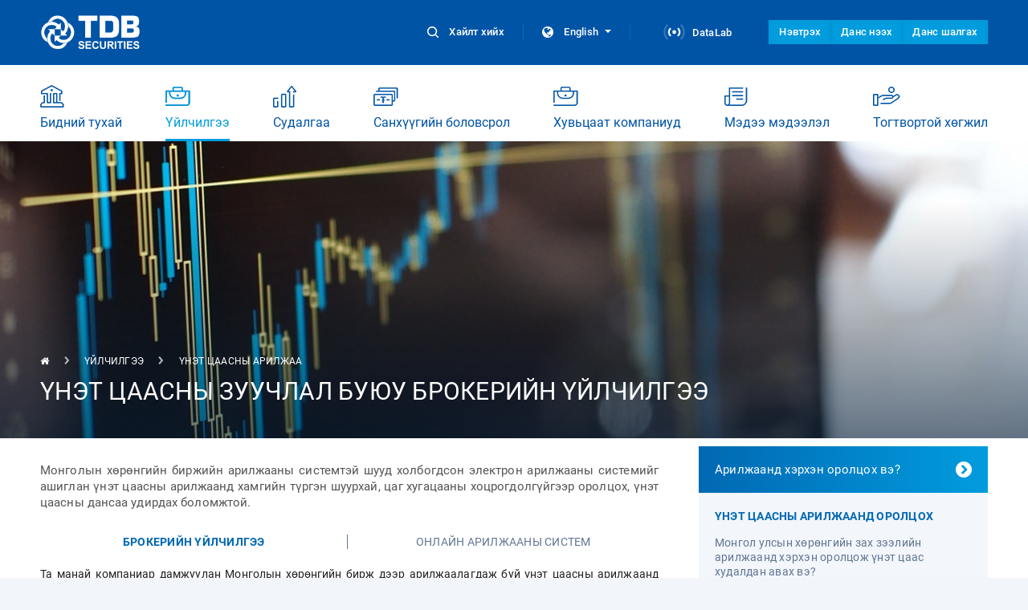

--- FILE ---
content_type: text/html; charset=UTF-8
request_url: https://www.tdbsecurities.mn/service/1
body_size: 13331
content:
<!DOCTYPE html>
<html>
  <head>
    <title>
Үнэт цаасны зуучлал буюу брокерийн үйлчилгээ | TDB Securities</title>
    <meta charset="utf-8">
    <meta name="description" content="Монголын хөрөнгийн зах зээл дэх таны хөтөч" />
    <meta name="keywords" content="Хувьцаа, бонд, TDB Securities, хөрөнгийн зах зээл, хөрөнгийн бирж" />
    <meta name="viewport" content="width=device-width,initial-scale=1,maximum-scale=1,user-scalable=no">
    <meta http-equiv="X-UA-Compatible" content="IE=edge,chrome=1">
    <meta name="HandheldFriendly" content="true">
    
    <!-- Twitter Card data -->
    <meta name="twitter:card" content="summary" />
    <meta name="twitter:site" content="@PEAK" />
    <meta name="twitter:title" content="Үнэт цаасны зуучлал буюу брокерийн үйлчилгээ | TDB Securities">
    <!-- Twitter Page description less than 200 characters -->
    <meta name="twitter:description" content="Монголын хөрөнгийн биржийн арилжааны системтэй шууд холбогдсон электрон арилжааны системийг ашиглан үнэт цаасны арилжаанд хамгийн түргэн шуурхай, цаг хугацааны хоцрогдолгүйгээр оролцох, үнэт цаасны дансаа удирдах боломжтой." />
    <!-- Twitter Summary card images must be at least 120x120px -->
    <meta name="twitter:image" content="https://www.tdbsecurities.mn/files/product/605f89b1affd897f32e1a269d2dc28b3.jpg" />

    <meta property="og:title" content="Үнэт цаасны зуучлал буюу брокерийн үйлчилгээ | TDB Securities" />
    <meta property="og:image" content="https://www.tdbsecurities.mn/files/product/605f89b1affd897f32e1a269d2dc28b3.jpg" />
    <meta property="og:site_name" content="TDB Securities" />
    <meta property="og:description" content="Монголын хөрөнгийн биржийн арилжааны системтэй шууд холбогдсон электрон арилжааны системийг ашиглан үнэт цаасны арилжаанд хамгийн түргэн шуурхай, цаг хугацааны хоцрогдолгүйгээр оролцох, үнэт цаасны дансаа удирдах боломжтой." />

    <link href="/favicon.ico" rel="shortcut icon" type="image/x-icon"/>    
    
	<link rel="stylesheet" href="/css/uikit.almost-flat.min.css"/>
	<link rel="stylesheet" href="/css/components/form-select.almost-flat.min.css"/>
	<link rel="stylesheet" href="/css/components/form-advanced.almost-flat.min.css"/>
	<link rel="stylesheet" href="/css/components/form-file.almost-flat.min.css"/>
	<link rel="stylesheet" href="/css/components/slideshow.almost-flat.min.css"/>
	<link rel="stylesheet" href="/css/components/accordion.almost-flat.min.css"/>
	<link rel="stylesheet" href="/css/components/slidenav.almost-flat.min.css"/>
	<link rel="stylesheet" href="/css/components/datepicker.almost-flat.min.css"/>
	<link rel="stylesheet" href="/css/components/tooltip.almost-flat.min.css"/>
	<link rel="stylesheet" href="/css/components/sticky.almost-flat.min.css"/>
	<link rel="stylesheet" href="/css/sprite.css"/>
	<link rel="stylesheet" href="/cms/css/shared.css"/>
	<link rel="stylesheet" href="/froala_editor/css/froala_style.min.css"/>
	<link rel="stylesheet" href="/css/timeline.css"/>
<link rel="stylesheet" href="/css/style.css"/><link rel="stylesheet" href="/css/responsive.css"/>    
    <!--[if lt IE 9]>
      <script src="//html5shim.googlecode.com/svn/trunk/html5.js"></script>
    <![endif]-->
        <script>
        var siteLang = 'mn';

        
        window.erxesSettings = {
            messenger: {
                brand_id: "Z7TcNr",
                                              
            },
        };
        
        console.log(window.erxesSettings);
        // window.erxesEnv = {"ROOT_URL":"https://www.tdbsecurities.mn/crmapi/widgets","API_URL":"https://www.tdbsecurities.mn/crmapi/api","API_SUBSCRIPTIONS_URL":"wss://www.tdbsecurities.mn/crmapi/subscriptions"};
        (function() {
        var script = document.createElement('script');
        script.src = "https://tdbsecurities.erxes.io/widgets/build/messengerWidget.bundle.js";
        script.async = true;
        var entry = document.getElementsByTagName('script')[0];
        entry.parentNode.insertBefore(script, entry);
        })();
    </script>
    <script type='text/javascript'>
      window.smartlook||(function(d) {
        var o=smartlook=function(){ o.api.push(arguments)},h=d.getElementsByTagName('head')[0];
        var c=d.createElement('script');o.api=new Array();c.async=true;c.type='text/javascript';
        c.charset='utf-8';c.src='https://web-sdk.smartlook.com/recorder.js';h.appendChild(c);
        })(document);
        smartlook('init', '6ac50a566ae102f1f4703ab99591568d531d6756', { region: 'eu' });
    </script> 
    <script async src="https://www.googletagmanager.com/gtag/js?id=G-YY5PS778J1"></script>
      <script>
        window.dataLayer = window.dataLayer || [];
        function gtag(){dataLayer.push(arguments);}
        gtag('js', new Date());

        gtag('config', 'G-YY5PS778J1');
    </script>
  </head>
  <body class="">
  <div class="fb-customerchat" page_id="229292577115682">
  </div>
  <div id="loadparent">
        <div id="loadinner">
            <div id="loader"></div>
        </div>
    </div>
      <section class="header back-blue" id="top">
  <div class="uk-container uk-container-center">
    <div class="uk-clearfix">
      <div class="uk-float-left">
        <a href="/">
          <img src="/img/logo-white-250.png" class="logo" alt=""/>        </a>
      </div>
      <div class="uk-float-right"> 
        <a class="uk-visible-large" href="#search-modal" data-uk-modal="{center:true}">
          <div class="sprite-search margin-right-10" style="margin-top: -2px"></div> 
          Хайлт хийх        </a>
        <span class="uk-visible-large v-line"></span>
        <a class="uk-visible-large" href="/service/1?lang=en">
          <div class="sprite-globe margin-right-10" style="margin-top: -2px"></div> 
          English          <div class="sprite-chevronDown uk-margin-small-left" style="margin-top: -4px"></div> 
        </a>
        <span class="uk-visible-large v-line"></span>
        <a href="https://trader.tdbsecurities.mn/datalab" class="uk-button livebutton">
          <img src="/img/live.svg" height="20" data-uk-svg="data-uk-svg" style="vertical-align: -5.5px; margin-right: 5px; height: 20px; width: 27px" class="uk-invisible" alt=""/>          
          DataLab        </a>
        <form class="uk-button-group margin-left-25">
          
<!--          <a class="uk-button uk-button-primary" href="https://www.cardcentre.mn/tdbc/">--><?//=__('Нэвтрэх') ?><!--</a>-->
          <a class="uk-button uk-button-primary" href="https://trader.tdbsecurities.mn">Нэвтрэх</a>
<!--          <a class="uk-button uk-button-primary" href="/page/open-brokerage-account">--><?//=__('Данс нээх') ?><!--</a>-->
          <a class="uk-button uk-button-primary" href="https://trader.tdbsecurities.mn/wallet/1072">Данс нээх</a>
          <a class="uk-button uk-button-primary" href="https://trader.tdbsecurities.mn/wallet/check-account">Данс шалгах</a>
        </form>
        <a class="menu-bars" href="#mobile-menu" data-uk-offcanvas="{mode: 'slide'}">
          <span class="transition"></span>
          <span class="transition"></span>
          <span class="transition"></span>
        </a>
      </div>
    </div>
  </div>

  <div id="login-modal" class="uk-modal">
    <div class="uk-modal-dialog" style="width:300px">
      <a href="" class="uk-modal-close uk-close edge"></a>
      <form :action="urls[selectedLogin]" class="uk-form" method="post">
        <h3 class="uk-text-uppercase text-blue-1 letter-spacing-25">{{headers[selectedLogin]}}</h3>
        <hr class="gray">
        <div class="uk-form-row">
          <input type="text" required class="border-square uk-width-1-1 uk-form-large text-regular" name="username" placeholder="Хэрэглэгчийн нэр">
        </div>
        <div class="uk-form-row">
          <input type="password" required class="border-square uk-width-1-1 uk-form-large text-regular" name="password" placeholder="Нууц үг">
        </div>
        <div class="uk-form-row">
          <button class="uk-button uk-button-large back-gradient-blue uk-width-1-1 text-white">Нэвтрэх</button>
        </div>
      </form>
    </div>
  </div>

  <div id="search-modal" class="uk-modal">
    <div class="uk-modal-dialog">
      <a href="" class="uk-modal-close uk-close edge"></a>
      <form action="/search" class="uk-form uk-grid uk-grid-small">
      <div class="uk-width-3-4">
        <input required type="text" class="uk-form-large border-square uk-width-1-1 text-regular" name="text" placeholder="Хайх утгаа оруулна уу">
      </div>
      <div class="uk-width-1-4">
        <button class="uk-button uk-button-large back-gradient-blue text-white uk-width-1-1"><div class="sprite-search margin-right-10" style="margin-top: -2px"></div> Хайх</button>
      </div>
      </form>
    </div>
  </div>


</section>

<section class="menu-bar hidden-small" data-uk-sticky="{top: -250, animation: 'uk-animation-slide-top', media: 830}">
  <div class="uk-container uk-container-center">
    <nav class="uk-navbar">
      <ul class="uk-navbar-nav uk-flex uk-flex-space-between uk-width-1-1">
                          <li class=" uk-parent" data-uk-dropdown="">
                  <a href="#">
            <div class="icon">
              <i class="sprite-menu1"></i>
            </div>
            Бидний тухай            <span class="transition"></span>
          </a>
                      <div class="uk-dropdown uk-dropdown-navbar">
              <ul class="uk-nav uk-nav-navbar">
                                                <li class="">
                  <a class="text-blue" href="/page/at-a-glance">
                    Танилцуулга                                      </a>
                                  </li>
                                                <li class="">
                  <a class="text-blue" href="/page/milestone">
                    Түүхэн хуудас                                      </a>
                                  </li>
                                                <li class="">
                  <a class="text-blue" href="/page/awards">
                    Ололт амжилт                                      </a>
                                  </li>
                                                <li class="">
                  <a class="text-blue" href="/page/finance-report">
                    Санхүүгийн мэдээлэл                                      </a>
                                  </li>
                                                <li class="">
                  <a class="text-blue" href="/page/hr">
                    Хүний нөөц                                      </a>
                                  </li>
                                                <li class="">
                  <a class="text-blue" href="/page/contact-us">
                    Холбоо барих                                      </a>
                                  </li>
                              </ul>
            </div>
                  </li>
                          <li class="uk-active uk-parent" data-uk-dropdown="">
                  <a href="#">
            <div class="icon">
              <i class="sprite-menu2"></i>
            </div>
            Үйлчилгээ            <span class="transition"></span>
          </a>
                      <div class="uk-dropdown uk-dropdown-navbar">
              <ul class="uk-nav uk-nav-navbar">
                                                <li class="">
                  <a class="text-blue" href="/service/1">
                    Үнэт цаасны арилжаа                                      </a>
                                  </li>
                                                <li class="">
                  <a class="text-blue" href="/service/2">
                    Хөрөнгө оруулалт татах                                      </a>
                                  </li>
                                                <li class="">
                  <a class="text-blue" href="/page/mining">
                    Уул уурхайн арилжаа                                      </a>
                                  </li>
                                                <li class="">
                  <a class="text-blue" href="/page/our-business">
                    Бусад үйлчилгээ                                      </a>
                                  </li>
                              </ul>
            </div>
                  </li>
                          <li class=" uk-parent" data-uk-dropdown="">
                  <a href="#">
            <div class="icon">
              <i class="sprite-menu6"></i>
            </div>
            Судалгаа            <span class="transition"></span>
          </a>
                      <div class="uk-dropdown uk-dropdown-navbar">
              <ul class="uk-nav uk-nav-navbar">
                                                <li class="">
                  <a class="text-blue" href="/page/country-research">
                    Макро эдийн засгийн судалгаа                                      </a>
                                  </li>
                                                <li class="">
                  <a class="text-blue" href="/page/market-research">
                    Салбарын судалгаа                                      </a>
                                  </li>
                                                <li class="">
                  <a class="text-blue" href="/page/stock-coverage">
                    Үнэт цаасны судалгаа                                      </a>
                                  </li>
                                                <li class="">
                  <a class="text-blue" href="/page/ipo-fpo-statistic">
                    IPO/FPO Статистик                                       </a>
                                  </li>
                                                <li class="">
                  <a class="text-blue" href="/page/research">
                    Шинжээчийн булан                                      </a>
                                  </li>
                              </ul>
            </div>
                  </li>
                          <li class=" uk-parent" data-uk-dropdown="">
                  <a href="#">
            <div class="icon">
              <i class="sprite-menu3"></i>
            </div>
            Санхүүгийн боловсрол            <span class="transition"></span>
          </a>
                      <div class="uk-dropdown uk-dropdown-navbar">
              <ul class="uk-nav uk-nav-navbar">
                                                <li class="">
                  <a class="text-blue" href="/page/training">
                    Сургалт                                      </a>
                                  </li>
                                                <li class="">
                  <a class="text-blue" href="/page/video-lessons">
                    Видео хичээл                                      </a>
                                  </li>
                                                <li class="">
                  <a class="text-blue" href="/page/interactive-guide-what-is-capital-market">
                    Хөрөнгийн зах зээл гэж юу вэ?                                      </a>
                                  </li>
                                                <li class="">
                  <a class="text-blue" href="/page/interactive-guide-participate-mse-trading">
                    Арилжаанд оролцох                                      </a>
                                  </li>
                                                <li class="">
                  <a class="text-blue" href="/page/interactive-guide-ipo">
                    Үнэт цаас гаргах                                      </a>
                                  </li>
                                                <li class="">
                  <a class="text-blue" href="/page/international-exchanges">
                    Олон улсын биржүүд                                      </a>
                                  </li>
                                                <li class="">
                  <a class="text-blue" href="/page/faq">
                    Түгээмэл асуулт хариултууд                                       </a>
                                  </li>
                                                <li class="">
                  <a class="text-blue" href="/page/user-manual">
                    Гарын авлага                                      </a>
                                  </li>
                              </ul>
            </div>
                  </li>
                          <li class=" uk-parent" data-uk-dropdown="">
                  <a href="#">
            <div class="icon">
              <i class="sprite-menu2"></i>
            </div>
            Хувьцаат компаниуд            <span class="transition"></span>
          </a>
                      <div class="uk-dropdown uk-dropdown-navbar">
              <ul class="uk-nav uk-nav-navbar">
                                                <li class="">
                  <a class="text-blue" href="/page/company-information">
                    Компанийн мэдээлэл                                      </a>
                                  </li>
                                                <li class="">
                  <a class="text-blue" href="/page/company-financial">
                    Санхүүгийн мэдээлэл                                      </a>
                                  </li>
                              </ul>
            </div>
                  </li>
                          <li class=" uk-parent" data-uk-dropdown="">
                  <a href="#">
            <div class="icon">
              <i class="sprite-menu5"></i>
            </div>
            Мэдээ мэдээлэл            <span class="transition"></span>
          </a>
                      <div class="uk-dropdown uk-dropdown-navbar">
              <ul class="uk-nav uk-nav-navbar">
                                                <li class="">
                  <a class="text-blue" href="/page/latest-news">
                    Шинэ мэдээ                                      </a>
                                  </li>
                                                <li class="">
                  <a class="text-blue" href="/category/weekly-news">
                    7 хоногийн тойм                                      </a>
                                  </li>
                              </ul>
            </div>
                  </li>
                          <li class=" uk-parent" data-uk-dropdown="">
                  <a href="/page/esg">
            <div class="icon">
              <i class="sprite-menu4"></i>
            </div>
            Тогтвортой хөгжил            <span class="transition"></span>
          </a>
                      <div class="uk-dropdown uk-dropdown-navbar">
              <ul class="uk-nav uk-nav-navbar">
                                                <li class="">
                  <a class="text-blue" href="/page/esg">
                    Тогтвортой хөгжлийн бодлого                                      </a>
                                  </li>
                                                <li class="">
                  <a class="text-blue" href="/page/anti-money-laundering-policy">
                    Мөнгө угаах терроризмийн эсрэг бодлого                                       </a>
                                  </li>
                              </ul>
            </div>
                  </li>
              </ul>
    </nav>
  </div>
</section>

<div class="uk-offcanvas" id="mobile-menu">
  <div class="uk-offcanvas-bar uk-offcanvas-bar-flip">
    <ul class="uk-nav uk-nav-offcanvas uk-nav-parent-icon" data-uk-nav>
      <li>
        <form method="get" accept-charset="utf-8" class="uk-form" action="/search">
          <div class="uk-form-icon uk-form-icon-flip uk-width-1-1">
            <input class="uk-width-1-1" placeholder="Хайх утгаа оруулна уу" type="search" name="searchText">
            <i class="uk-icon-search"></i>
          </div>
        </form>           
      </li>
      <li>
        <a href="https://www.cardcentre.mn/tdbc/">
          <i class="uk-icon-sign-in uk-margin-right"></i>Онлайн арилжаа        </a>
      </li>
      <li>
<!--        <a href="/page/open-brokerage-account">-->
        <a href="https://trader.tdbsecurities.mn/">
          Нэвтрэх        </a>
      </li>
      <li>
<!--        <a href="/page/open-brokerage-account">-->
        <a href="https://trader.tdbsecurities.mn/wallet/1072">
          Данс нээх        </a>
      </li>
      <li>
        <a href="https://trader.tdbsecurities.mn/wallet/check-account">
          Данс шалгах        </a>
      </li>
      <!-- <li>
        <a href="#login-modal" onclick="vmHeader.selectedLogin=1" data-uk-modal="{center:true}">
          <i class="uk-icon-sign-in uk-margin-right"></i>Хөрөнгө оруулалтын портал 
        </a>
      </li> -->
                      <li class=" uk-parent">
                  <a href="#">
            Бидний тухай          </a>
                      <ul class="uk-nav-sub">
                            <li>
                <a class="" href="/page/at-a-glance">
                  Танилцуулга                </a>
                              </li>
                            <li>
                <a class="" href="/page/milestone">
                  Түүхэн хуудас                </a>
                              </li>
                            <li>
                <a class="" href="/page/awards">
                  Ололт амжилт                </a>
                              </li>
                            <li>
                <a class="" href="/page/finance-report">
                  Санхүүгийн мэдээлэл                </a>
                              </li>
                            <li>
                <a class="" href="/page/hr">
                  Хүний нөөц                </a>
                              </li>
                            <li>
                <a class="" href="/page/contact-us">
                  Холбоо барих                </a>
                              </li>
                          </ul>
                  </li>
                      <li class="uk-active uk-parent">
                  <a href="#">
            Үйлчилгээ          </a>
                      <ul class="uk-nav-sub">
                            <li>
                <a class="" href="/service/1">
                  Үнэт цаасны арилжаа                </a>
                              </li>
                            <li>
                <a class="" href="/service/2">
                  Хөрөнгө оруулалт татах                </a>
                              </li>
                            <li>
                <a class="" href="/page/mining">
                  Уул уурхайн арилжаа                </a>
                              </li>
                            <li>
                <a class="" href="/page/our-business">
                  Бусад үйлчилгээ                </a>
                              </li>
                          </ul>
                  </li>
                      <li class=" uk-parent">
                  <a href="#">
            Судалгаа          </a>
                      <ul class="uk-nav-sub">
                            <li>
                <a class="" href="/page/country-research">
                  Макро эдийн засгийн судалгаа                </a>
                              </li>
                            <li>
                <a class="" href="/page/market-research">
                  Салбарын судалгаа                </a>
                              </li>
                            <li>
                <a class="" href="/page/stock-coverage">
                  Үнэт цаасны судалгаа                </a>
                              </li>
                            <li>
                <a class="" href="/page/ipo-fpo-statistic">
                  IPO/FPO Статистик                 </a>
                              </li>
                            <li>
                <a class="" href="/page/research">
                  Шинжээчийн булан                </a>
                              </li>
                          </ul>
                  </li>
                      <li class=" uk-parent">
                  <a href="#">
            Санхүүгийн боловсрол          </a>
                      <ul class="uk-nav-sub">
                            <li>
                <a class="" href="/page/training">
                  Сургалт                </a>
                              </li>
                            <li>
                <a class="" href="/page/video-lessons">
                  Видео хичээл                </a>
                              </li>
                            <li>
                <a class="" href="/page/interactive-guide-what-is-capital-market">
                  Хөрөнгийн зах зээл гэж юу вэ?                </a>
                              </li>
                            <li>
                <a class="" href="/page/interactive-guide-participate-mse-trading">
                  Арилжаанд оролцох                </a>
                              </li>
                            <li>
                <a class="" href="/page/interactive-guide-ipo">
                  Үнэт цаас гаргах                </a>
                              </li>
                            <li>
                <a class="" href="/page/international-exchanges">
                  Олон улсын биржүүд                </a>
                              </li>
                            <li>
                <a class="" href="/page/faq">
                  Түгээмэл асуулт хариултууд                 </a>
                              </li>
                            <li>
                <a class="" href="/page/user-manual">
                  Гарын авлага                </a>
                              </li>
                          </ul>
                  </li>
                      <li class=" uk-parent">
                  <a href="#">
            Хувьцаат компаниуд          </a>
                      <ul class="uk-nav-sub">
                            <li>
                <a class="" href="/page/company-information">
                  Компанийн мэдээлэл                </a>
                              </li>
                            <li>
                <a class="" href="/page/company-financial">
                  Санхүүгийн мэдээлэл                </a>
                              </li>
                          </ul>
                  </li>
                      <li class=" uk-parent">
                  <a href="#">
            Мэдээ мэдээлэл          </a>
                      <ul class="uk-nav-sub">
                            <li>
                <a class="" href="/page/latest-news">
                  Шинэ мэдээ                </a>
                              </li>
                            <li>
                <a class="" href="/category/weekly-news">
                  7 хоногийн тойм                </a>
                              </li>
                          </ul>
                  </li>
                      <li class=" uk-parent">
                  <a href="/page/esg">
            Тогтвортой хөгжил          </a>
                      <ul class="uk-nav-sub">
                            <li>
                <a class="" href="/page/esg">
                  Тогтвортой хөгжлийн бодлого                </a>
                              </li>
                            <li>
                <a class="" href="/page/anti-money-laundering-policy">
                  Мөнгө угаах терроризмийн эсрэг бодлого                 </a>
                              </li>
                          </ul>
                  </li>
            <li>
        <a href="/service/1?lang=en">
          Англи        </a>
      </li>
    </ul> 
    <div class="margin-top-30 margin-bottom-50 uk-margin-left uk-margin-right">
      <img src="/img/logo-white-250.png" width="125" alt=""/>      <div class="text-white text-13-24 margin-top-50 margin-bottom-40 text-regular letter-spacing-25">
        <div class="uk-text-uppercase">Улаанбаатар хот, СБД, 1-р хороо, Энхтайваны өргөн чөлөө - 19 </div>
        <br>
        Утас: +976 7010 0261<br>
        Факс: +976 11 311944<br>
        Имэйл: info@tdbsecurities.mn<br>
      </div>
      <div class="social-links">
        <a href="https://www.facebook.com/tdbsecurities" class="uk-margin-small-right"><i class="sprite-facebook"></i></a>
        <a href="https://twitter.com/TDB_Securities" class="uk-margin-small-right"><i class="sprite-twitter"></i></a>
        <a href="https://www.youtube.com/@tdbsecuritiessc6358/featured" class="uk-margin-small-right"><i class="sprite-youtube"></i></a>
        <a href="https://www.instagram.com/tdb_securities/" class="uk-margin-small-right"><i class="sprite-instagram"></i></a>
      </div>
    </div> 
  </div>
</div>

          
<section class="cover">
  <div class="uk-cover-background uk-position-relative" style="background-image: url('https://www.tdbsecurities.mn/files/product/605f89b1affd897f32e1a269d2dc28b3.jpg'); max-height: 370px">
    <img src="https://www.tdbsecurities.mn/files/product/605f89b1affd897f32e1a269d2dc28b3.jpg" class="uk-invisible" alt=""/>    <div class="uk-position-cover back-gradient-black"></div>
    <div class="uk-position-bottom">
      <div class="uk-container uk-container-center">
        
<div class="breadcrumb">
  <a class="text-white" href="/"><i class="uk-icon-home"></i></a> 
          <i class="sprite-angleRight"></i>
    <a class="text-white" href="#">Үйлчилгээ</a> 
        <i class="sprite-angleRight"></i>
    <span>Үнэт цаасны арилжаа</span> 
   
</div>        <div class="text-30 letter-spacing-25 text-white text-regular uk-text-uppercase margin-bottom-40">Үнэт цаасны зуучлал буюу брокерийн үйлчилгээ</div>
      </div>
    </div>
  </div>
</section>


<section class="back-white letter-spacing-10 padding-bottom-50">
  <div class="uk-container uk-container-center">
    <div class="uk-grid uk-grid-large margin-top-10" data-uk-grid-margin>
      <div class="uk-width-1-1 uk-width-medium-2-3 margin-bottom-80 fr-view">
        <p class="description margin-top-20">
        Монголын хөрөнгийн биржийн арилжааны системтэй шууд холбогдсон электрон арилжааны системийг ашиглан үнэт цаасны арилжаанд хамгийн түргэн шуурхай, цаг хугацааны хоцрогдолгүйгээр оролцох, үнэт цаасны дансаа удирдах боломжтой.  
        </p>
        <ul id="main-tab" class="uk-tab tab-line uk-tab-grid" data-uk-grid-match="{target:'a'}" data-uk-tab="{connect: '#tab-contents', animation:'fade'}">
                    <li class="uk-width-1-1 uk-width-medium-1-2"><a href="">БРОКЕРИЙН ҮЙЛЧИЛГЭЭ</a></li>  
                    <li class="uk-width-1-1 uk-width-medium-1-2"><a href="">ОНЛАЙН АРИЛЖААНЫ СИСТЕМ</a></li>  
                  </ul>   
        
        <ul id="tab-contents" class="uk-switcher margin-top-20">
                    <li>
            <p style="text-align: justify;">Та манай компаниар дамжуулан Монголын хөрөнгийн бирж дээр арилжаалагдаж буй үнэт цаасны арилжаанд оролцож, Засгийн газрын үнэт цаас, компанийн бонд болон хувьцаат компаниудын хувьцааг худалдан авч хөрөнгө оруулалт хийх боломжтойгоос гадна компаниас санал болгож буй хаалттай хүрээнд гаргаж буй үнэт цаасанд хөрөнгө оруулах боломжтой.</p><div class="sub-title">Монголын хөрөнгийн бирж дээр арилжаалагдаж буй үнэт цаас</div><ul class="list"><li>Засгийн газрийн бонд</li><li>Хувьцаа / Хөрөнгө оруулалтын сан</li><li>Компанийн бонд</li><li>ХБҮЦ - Хөрөнгөөр баталгаажсан үнэт цаас&nbsp;</li></ul><p style="text-align: justify;">Бид танд анхдагч болон хоёрдогч зах зээлээс үнэт цаас худалдах, худалдан авахад зуучлах, багцын арилжаа зохион байгуулахаас гадна таны эзэмшиж буй үнэт цаасыг шилжүүлэх, бусдад бэлэглэх, гэрээслэх, итгэмжлэх болон өв залгамжлах зэрэг бүхий л нэмэлт үйлчилгээг үзүүлнэ.</p><p style="text-align: justify;"><br></p><table style="width: 100%;"><tbody><tr><td colspan="3" style="vertical-align: bottom; text-align: center; background-color: rgb(41, 105, 176); width: 101.795%;" width="100%"><strong><span style="color: rgb(255, 255, 255);">Брокерийн үйлчилгээтэй холбоотой шимтгэл</span></strong></td></tr><tr><td style="vertical-align: bottom; width: 65.5459%;"><br></td><td style="vertical-align: bottom; text-align: center; width: 16.9748%;"><strong>Иргэн</strong></td><td style="vertical-align: bottom; text-align: center;"><strong>Аж ахуйн нэгж</strong></td></tr><tr><td style="vertical-align: bottom; width: 65.5459%;">Данс нээлгэх хураамж*</td><td style="vertical-align: bottom; text-align: center; width: 16.9748%;">5,000 ₮</td><td style="vertical-align: bottom; text-align: center;">50,000 ₮</td></tr><tr><td style="vertical-align: bottom; width: 65.5459%;">Онлайн үйлчилгээний хураамж (жилийн)</td><td style="vertical-align: bottom; text-align: center; width: 16.9748%;">20,000 ₮</td><td style="vertical-align: bottom; text-align: center;">50,000 ₮</td></tr><tr><td style="vertical-align: bottom; width: 65.5459%;">Үнэт цаас шилжүүлгийн хураамж</td><td colspan="2" style="vertical-align: bottom; text-align: center; width: 34.3621%;">2,500 ₮</td></tr><tr><td colspan="3" style="vertical-align: bottom; text-align: center; width: 101.795%;"><span style="color: rgb(0, 0, 0);"><strong>Дотоод зах зээлийн арилжааны шимтгэл (Үнийн дүнгээс)</strong></span></td></tr><tr><td style="vertical-align: bottom; width: 65.5459%;">Хувьцаа &amp; Хөрөнгө оруулалтын сан</td><td colspan="2" style="vertical-align: bottom; text-align: center; width: 34.3621%;">1.00%</td></tr><tr><td style="vertical-align: bottom; width: 65.5459%;">Засгийн газрын бонд</td><td colspan="2" style="vertical-align: bottom; text-align: center; width: 34.3621%;">0.05%</td></tr><tr><td style="vertical-align: bottom; width: 65.5459%;">Компанийн бонд, ХБҮЦ</td><td colspan="2" style="vertical-align: bottom; text-align: center; width: 34.3621%;">0.10%</td></tr><tr><td style="vertical-align: bottom; width: 65.5459%;">Хаалттай ББЗЗ бонд (анхдагч)</td><td colspan="2" style="vertical-align: bottom; text-align: center; width: 34.3621%;">0.00%</td></tr><tr><td style="vertical-align: bottom; width: 65.5459%;">Хаалттай ББЗЗ бонд (хоёрдогч)</td><td colspan="2" style="vertical-align: bottom; text-align: center; width: 34.3621%;">0.10%</td></tr><tr><td colspan="3" style="vertical-align: bottom; text-align: center; width: 101.795%;"><span style="color: rgb(0, 0, 0);"><strong>Гадаад зах зээлийн арилжааны шимтгэл</strong></span></td></tr><tr><td colspan="3" style="vertical-align: bottom; text-align: left; width: 101.795%;"><strong>Хувьцаа, сангийн нэгж эрх, Варрант болон Опцион арилжаа</strong></td></tr><tr><td style="vertical-align: bottom; width: 65.5459%;">$2,500-ээс бага дүнтэй нэгж захиалга бүрт</td><td colspan="2" style="vertical-align: bottom; text-align: center; width: 34.3621%;">$25&nbsp;</td></tr><tr><td style="vertical-align: bottom; width: 65.5459%;">$2,500 - &nbsp;$200,000 хүртэл дүнтэй нэгж захиалга бүрт</td><td colspan="2" style="vertical-align: bottom; text-align: center; width: 34.3621%;">1.00%</td></tr><tr><td style="vertical-align: bottom; width: 65.5459%;">$200,000-ээс дээш дүнтэй нэгж захиалга бүрт</td><td colspan="2" style="vertical-align: bottom; text-align: center; width: 34.3621%;">0.80%</td></tr><tr><td style="vertical-align: bottom; width: 65.5459%;">Валют хөрвүүлгийн шимтгэл</td><td colspan="2" style="vertical-align: bottom; text-align: center; width: 34.3621%;">10,000 ₮</td></tr><tr><td colspan="3" style="vertical-align: middle; text-align: left; width: 101.795%;" width="100%"><strong>Гадаад хувьцааны арилжааны данс цэнэглэх/данснаас зарлага хураамж</strong></td></tr><tr><td style="vertical-align: bottom; width: 65.5459%;">&lt;$3,000</td><td colspan="2" style="vertical-align: bottom; text-align: center; width: 34.3621%;">35,000 ₮</td></tr><tr><td style="vertical-align: bottom; width: 65.5459%;">$3,000&lt;</td><td colspan="2" style="vertical-align: bottom; text-align: center; width: 34.3621%;">120,000 ₮</td></tr><tr><td colspan="3" style="vertical-align: bottom; text-align: left; width: 101.795%;"><span style="color: rgb(0, 0, 0);"><strong>Гадаад бондын арилжаа</strong></span></td></tr><tr><td style="vertical-align: bottom; width: 65.5459%;">&lt;$1,000,000</td><td colspan="2" style="vertical-align: bottom; text-align: center; width: 34.3621%;">0.50%</td></tr><tr><td style="vertical-align: bottom; width: 65.5459%;">$1,000,000&lt;</td><td colspan="2" style="vertical-align: bottom; text-align: center; width: 34.3621%;">0.20%</td></tr><tr><td style="vertical-align: bottom; width: 65.5459%;"><strong>Гадаад бондын арилжааны данснаас зарлага гаргах хураамж</strong></td><td colspan="2" style="vertical-align: bottom; text-align: center; width: 34.3621%;">$0.50&nbsp;</td></tr></tbody></table>          </li>
                    <li>
            <p style="text-align: justify;">Та үнэт цаасны арилжаанд оролцохдоо өөрийн биеээр манай арилжааны танхимд хүрэлцэн ирж эсвэл бүртгэгдсэн утасны дугаараас холбогдон захиалга өгч болохоос гадна Монголын хөрөнгийн биржийн арилжааны системтэй шууд холбогдсон интернет үйлчилгээг ашиглан хамгийн түргэн шуурхай, хялбар, цаг хугацааны хоцрогдолгүй үнэт цаасны арилжаанд оролцох, үнэт цаасны болон үнэт цаасны төлбөр тооцооны дансаа хянах боломжтой.</p><p class="sub-title">Онлайн арилжааны систем</p><ul class="list"><li>Үнэт цаасны дансны үлдэгдлээ харах, хуулга авах</li><li>Үнэт цаасны төлбөр тооцооны дансны үлдэгдлээ харах, хуулга авах</li><li>Арилжааны захиалга өгөх</li><li>Төлбөр тооцооны дансандаа орлого, зарлага хийх</li><li>Дансны шинжилгээ, позицын тайлан харах</li><li>Үнэт цаасны судалгаа, график шинжилгээтэй танилцах</li></ul>          </li>
                  </ul>
        
      </div>
      <div class="uk-width-1-1 uk-width-medium-1-3 ">
        <div class="panel fr-view">
          <p><a class="panel-header" href="https://www.tdbsecurities.mn/page/interactive-guide-participate-mse-trading">Арилжаанд хэрхэн оролцох вэ?&nbsp;<i class="sprite-circleRight transition"></i></a></p><p><a class="panel-title" href="https://www.tdbsecurities.mn/page/interactive-guide-participate-mse-trading">Үнэт цаасны арилжаанд оролцох</a></p><p><a class="text-gray-blue" href="https://www.tdbsecurities.mn/page/interactive-guide-participate-mse-trading">Монгол улсын хөрөнгийн зах зээлийн арилжаанд хэрхэн оролцож үнэт цаас худалдан авах вэ?</a></p><div class="panel-image"><a class="uk-cover-background rw-cover-background uk-display-block" href="https://www.tdbsecurities.mn/page/interactive-guide-participate-mse-trading"><img src="https://www.tdbsecurities.mn/img/tmp/service-panel.jpg" class="fr-fic fr-dii"></a></div>          
          
          <!--Ene heseg zuvhun sudalgaa gesen buteegdehuun deer haragdaj bgaa-->
                    
                    <div class="uk-accordion side-items" data-uk-accordion="{showfirst:true, collapse:true}">
                                          <div class="uk-accordion-title">Хөрөнгийн зах зээл гэж юу вэ? <span class="transition"></span></div>
                <div class="uk-accordion-content"><p class="margin-bottom-30">Хөрөнгийн зах зээлд ямар хэрэгслүүд арилжаалагддаг вэ? Хөрөнгийн зах зээлийн гол оролцогчид нь хэн бэ?</p><p><a class="uk-button uk-width-1-1" href="https://tdbsecurities.mn/page/interactive-guide-what-is-capital-market">Дэлгэрэнгүй <i class="uk-icon-angle-right"></i></a></p></div>
                              <div class="uk-accordion-title">Үнэт цаасны данс нээж арилжаанд оролцох <span class="transition"></span></div>
                <div class="uk-accordion-content"><p class="margin-bottom-30">Хэрэв та данс нээх үйл ажиллагааг илүү түргэн шуурхай авахыг хүсвэл өөрийн биеээр ирэхээс өмнө данс нээх онлайн хүсэлтийг бөглөн бидэнд илгээнэ үү.</p><p><a class="uk-button uk-width-1-1" href="https://trader.tdbsecurities.mn/wallet/1072" rel="noopener noreferrer" target="_blank">Дэлгэрэнгүй <i class="uk-icon-angle-right"></i></a></p></div>
                                                </div>
                    
        </div>
        <style>
  .at-resp-share-element .at-share-btn{
    margin: 0 5px 5px;
  }
</style>
<div class="back-line">
  <h6>Хуваалцах</h6>
</div>
<div class="uk-text-center margin-bottom-50">
  <!-- Go to www.addthis.com/dashboard to customize your tools -->
  <div class="addthis_inline_share_toolbox"></div>
</div>

          </div>

    </div>
  </div>
</section>

<section class="suggested">
  <div class="uk-container uk-container-center">
    <div class="uk-grid uk-grid-medium" data-uk-grid-margin data-uk-grid-match="{target:'h4', target:'.uk-panel'}">
            <div class="uk-width-1-1 uk-width-small-1-2">
        <a href="/service/2" class="uk-panel uk-panel-box suggested-panel">
          <div class="uk-panel-teaser">
            <div class="uk-overlay uk-overlay-hover uk-width-1-1">
              <div class="uk-cover-background uk-overlay-scale" style="background-image:url('https://www.tdbsecurities.mn/files/product/0d3d52ab33e44c638d77067b603174fe.jpg'); height: 250px">
              </div>
            </div>
            <i class="sprite-curveUp"></i>
          </div>
          <h4 class="uk-text-uppercase">Хөрөнгө оруулалт татах & Компанийн зөвлөх үйлчилгээ</h4>
          <p>
          Байгууллагын санхүүгийн төлөвлөлт, зорилтод тулгуурлан бизнесийн үе шат бүрт тохирсон зөвлөгөө, мэдээлэл авах, хөрөнгийн зах зээлээс санхүүжилт татах, үйл ажиллагааг хамтран хэрэгжүүлэх мэргэжлийн шинжээч, судлаачдын багтай хамтран ажиллаж, урт хугацааны найдвартай түншлэлийн харилцааг бий болгохыг урьж байна.          </p>
          <span class="uk-text-uppercase text-12 uk-link text-medium">Дэлгэрэнгүй <i class="uk-icon-chevron-right uk-margin-left"></i></span>
        </a>  
      </div>
            <div class="uk-width-1-1 uk-width-small-1-2">
        <a href="/service/3" class="uk-panel uk-panel-box suggested-panel">
          <div class="uk-panel-teaser">
            <div class="uk-overlay uk-overlay-hover uk-width-1-1">
              <div class="uk-cover-background uk-overlay-scale" style="background-image:url('https://www.tdbsecurities.mn/files/product/bd1f9cfb6acab03c13a81062d4b0ac72.jpg'); height: 250px">
              </div>
            </div>
            <i class="sprite-curveUp"></i>
          </div>
          <h4 class="uk-text-uppercase">Судалгаа</h4>
          <p>
          Монголын хөрөнгийн бирж болон олон улсын хөрөнгийн биржид бүртгэлтэй үнэт цаасны судалгаа, эдийн засгийн голлох салбаруудын судалгаа, цаашдын чиг хандлага болон хөрөнгийн зах зээлийн хамгийн сүүлийн үеийн мэдээ, мэдээллээр таныг хангана.          </p>
          <span class="uk-text-uppercase text-12 uk-link text-medium">Дэлгэрэнгүй <i class="uk-icon-chevron-right uk-margin-left"></i></span>
        </a>  
      </div>
            <div class="uk-width-1-1 uk-width-small-1-2">
        <a href="/service/4" class="uk-panel uk-panel-box suggested-panel">
          <div class="uk-panel-teaser">
            <div class="uk-overlay uk-overlay-hover uk-width-1-1">
              <div class="uk-cover-background uk-overlay-scale" style="background-image:url('/service/1'); height: 250px">
              </div>
            </div>
            <i class="sprite-curveUp"></i>
          </div>
          <h4 class="uk-text-uppercase">Уул уурхай</h4>
          <p>
          “Ти Ди Би Секьюритис ҮЦК” ХХК нь санхүүгийн зах зээлийн олон улсад хүлээн зөвшөөрөгдсөн стандарт, туршлагыг дотоодын зах зээлд нэвтрүүлэн, хөрөнгө оруулалтын банкны цогц үйлчилгээг түргэн шуурхай, мэргэжлийн түвшинд харилцагчдадаа 16 жилийн турш тогтвортой хүргэн ажиллаж буй зэх зээлд тэргүүлэгч үнэт цаасны компани.

Манай компани нь Санхүүгийн Зохицуулах Хорооноос уул уурхайн бүтээгдэхүүний биржийн арилжааны зуучлагч буюу брокерийн үйл ажиллагаа эрхлэх тусгай зөвшөөрөл авсан анхны компани болсон.          </p>
          <span class="uk-text-uppercase text-12 uk-link text-medium">Дэлгэрэнгүй <i class="uk-icon-chevron-right uk-margin-left"></i></span>
        </a>  
      </div>
          </div>
  </div>
</section>


          
<section class="footer back-blue">
  <div class="uk-container uk-container-center">
    <div class="uk-grid uk-grid-medium" data-uk-grid-margin="{cls:'margin-top-40'}">
      <div class="uk-width-1-1 uk-width-medium-1-4 uk-width-large-1-4">
        <img src="/img/logo-white-250.png" width="125" alt=""/>        <div class="text-white text-13-24 margin-top-50 margin-bottom-40 text-regular letter-spacing-25">
          <div class="uk-text-uppercase">Улаанбаатар хот, СБД, 1-р хороо, Энхтайваны өргөн чөлөө - 19 </div>
          <br>
          Утас: +976 7010 0261<br>
          Имэйл: info@tdbsecurities.mn<br>
        </div>
        <div class="social-links">
          <a href="https://www.facebook.com/tdbsecurities" class="uk-margin-small-right"><i class="sprite-facebook"></i></a>
          <a href="https://twitter.com/TDB_Securities" class="uk-margin-small-right"><i class="sprite-twitter"></i></a>
          <a href="https://www.youtube.com/@tdbsecuritiessc6358/featured" class="uk-margin-small-right"><i class="sprite-youtube"></i></a>
          <a href="https://www.instagram.com/tdb_securities/" class="uk-margin-small-right"><i class="sprite-instagram"></i></a>
        </div>
      </div>
      <div class="uk-width-1-1 uk-width-medium-3-4 uk-width-large-3-4">
        <div class="dynamic-grid" data-uk-grid="{gutter:20}">
                    <div class="uk-width-1-1 uk-width-small-1-2 uk-width-medium-1-3 uk-width-large-1-4">
            <a href="#" class="text-12 uk-text-uppercase text-white letter-spacing-75 margin-bottom-25 uk-display-block">Бидний тухай</a>
                        <ul class="">
                            <li><a href="https://www.tdbsecurities.mn/page/at-a-glance">Танилцуулга</a></li>
                
                            <li><a href="https://www.tdbsecurities.mn/page/milestone">Түүхэн хуудас</a></li>
                
                            <li><a href="https://www.tdbsecurities.mn/page/awards">Ололт амжилт</a></li>
                
                            <li><a href="https://www.tdbsecurities.mn/page/finance-report">Санхүүгийн мэдээлэл</a></li>
                
                            <li><a href="https://www.tdbsecurities.mn/page/hr">Хүний нөөц</a></li>
                
                            <li><a href="https://www.tdbsecurities.mn/page/contact-us">Холбоо барих</a></li>
                
               
            </ul>
                      </div>
                    <div class="uk-width-1-1 uk-width-small-1-2 uk-width-medium-1-3 uk-width-large-1-4">
            <a href="#" class="text-12 uk-text-uppercase text-white letter-spacing-75 margin-bottom-25 uk-display-block">Үйлчилгээ</a>
                        <ul class="">
                            <li><a href="https://www.tdbsecurities.mn/service/1">Үнэт цаасны арилжаа</a></li>
                
                            <li><a href="https://www.tdbsecurities.mn/service/2">Хөрөнгө оруулалт татах</a></li>
                
                            <li><a href="https://www.tdbsecurities.mn/page/mining">Уул уурхайн арилжаа</a></li>
                
                            <li><a href="https://www.tdbsecurities.mn/page/our-business">Бусад үйлчилгээ</a></li>
                
               
            </ul>
                      </div>
                    <div class="uk-width-1-1 uk-width-small-1-2 uk-width-medium-1-3 uk-width-large-1-4">
            <a href="#" class="text-12 uk-text-uppercase text-white letter-spacing-75 margin-bottom-25 uk-display-block">Судалгаа</a>
                        <ul class="">
                            <li><a href="https://www.tdbsecurities.mn/page/country-research">Макро эдийн засгийн судалгаа</a></li>
                
                            <li><a href="https://www.tdbsecurities.mn/page/market-research">Салбарын судалгаа</a></li>
                
                            <li><a href="https://www.tdbsecurities.mn/page/stock-coverage">Үнэт цаасны судалгаа</a></li>
                
                            <li><a href="https://www.tdbsecurities.mn/page/ipo-fpo-statistic">IPO/FPO Статистик </a></li>
                
                            <li><a href="https://www.tdbsecurities.mn/page/research">Шинжээчийн булан</a></li>
                
               
            </ul>
                      </div>
                    <div class="uk-width-1-1 uk-width-small-1-2 uk-width-medium-1-3 uk-width-large-1-4">
            <a href="#" class="text-12 uk-text-uppercase text-white letter-spacing-75 margin-bottom-25 uk-display-block">Санхүүгийн боловсрол</a>
                        <ul class="">
                            <li><a href="https://www.tdbsecurities.mn/page/training">Сургалт</a></li>
                
                            <li><a href="https://www.tdbsecurities.mn/page/video-lessons">Видео хичээл</a></li>
                
                            <li><a href="https://www.tdbsecurities.mn/page/interactive-guide-what-is-capital-market">Хөрөнгийн зах зээл гэж юу вэ?</a></li>
                
                            <li><a href="https://www.tdbsecurities.mn/page/interactive-guide-participate-mse-trading">Арилжаанд оролцох</a></li>
                
                            <li><a href="https://www.tdbsecurities.mn/page/interactive-guide-ipo">Үнэт цаас гаргах</a></li>
                
                            <li><a href="https://www.tdbsecurities.mn/page/international-exchanges">Олон улсын биржүүд</a></li>
                
                            <li><a href="https://www.tdbsecurities.mn/page/faq">Түгээмэл асуулт хариултууд </a></li>
                
                            <li><a href="https://www.tdbsecurities.mn/page/user-manual">Гарын авлага</a></li>
                
               
            </ul>
                      </div>
                    <div class="uk-width-1-1 uk-width-small-1-2 uk-width-medium-1-3 uk-width-large-1-4">
            <a href="#" class="text-12 uk-text-uppercase text-white letter-spacing-75 margin-bottom-25 uk-display-block">Хувьцаат компаниуд</a>
                        <ul class="">
                            <li><a href="https://www.tdbsecurities.mn/page/company-information">Компанийн мэдээлэл</a></li>
                
                            <li><a href="https://www.tdbsecurities.mn/page/company-financial">Санхүүгийн мэдээлэл</a></li>
                
               
            </ul>
                      </div>
                    <div class="uk-width-1-1 uk-width-small-1-2 uk-width-medium-1-3 uk-width-large-1-4">
            <a href="#" class="text-12 uk-text-uppercase text-white letter-spacing-75 margin-bottom-25 uk-display-block">Мэдээ мэдээлэл</a>
                        <ul class="">
                            <li><a href="https://www.tdbsecurities.mn/page/latest-news">Шинэ мэдээ</a></li>
                
                            <li><a href="https://www.tdbsecurities.mn/category/weekly-news">7 хоногийн тойм</a></li>
                
               
            </ul>
                      </div>
                    <div class="uk-width-1-1 uk-width-small-1-2 uk-width-medium-1-3 uk-width-large-1-4">
            <a href="https://www.tdbsecurities.mn/page/esg" class="text-12 uk-text-uppercase text-white letter-spacing-75 margin-bottom-25 uk-display-block">Тогтвортой хөгжил</a>
                        <ul class="">
                            <li><a href="https://www.tdbsecurities.mn/page/esg">Тогтвортой хөгжлийн бодлого</a></li>
                
                            <li><a href="https://www.tdbsecurities.mn/page/anti-money-laundering-policy">Мөнгө угаах терроризмийн эсрэг бодлого </a></li>
                
               
            </ul>
                      </div>
                  </div>
      </div>
    </div>
  </div>

  <div class="uk-container uk-container-center margin-top-50">
    <div class="uk-clearfix letter-spacing-25 text-regular">
      <div class="uk-float-left">
        <div class="text-white copyright">
          &copy; 2026. TDB Securities SC LLC.  All Rights Reserved.        </div>
      </div>
      <div class="uk-float-right uk-position-relative">
        <a href="#top" class="go-top" data-uk-smooth-scroll><i class="sprite-circleUp"></i></a>
      </div>
    </div>
  </div>
  <span class="full-line"></span>
  
</section>

          <!-- Global site tag (gtag.js) - Google Analytics -->
<script async src="https://www.googletagmanager.com/gtag/js?id=UA-118297945-1"></script>
<script>
  window.dataLayer = window.dataLayer || [];
  function gtag(){dataLayer.push(arguments);}
  gtag('js', new Date());

  gtag('config', 'UA-118297945-1');
</script>
            <script src="https://ajax.googleapis.com/ajax/libs/jquery/2.1.4/jquery.min.js"></script>
      <script src="/js/vue.min.js"></script>            
	<script src="/js/uikit.min.js"></script>
	<script src="/js/components/form-select.min.js"></script>
	<script src="/js/components/slideshow.min.js"></script>
	<script src="/js/components/accordion.min.js"></script>
	<script src="/js/components/lightbox.min.js"></script>
	<script src="/js/components/grid.min.js"></script>
	<script src="/js/components/datepicker.min.js"></script>
	<script src="/js/components/sticky.min.js"></script>
	<script src="/js/components/tooltip.min.js"></script>
	<script src="/js/timeline.js"></script>
	<script src="/js/jquery.easing.1.3.js"></script>
	<script src="/js/TweenMax.min.js"></script>
	<script src="/js/main.js"></script>
<script>
$(function(){
  var shareButtonChanger = setInterval(function(){
    var wrapper  = $('.at-icon-wrapper.at-share-btn');
    if(!wrapper.length) return;
    wrapper
    .css('height', '25')
    .css('width', '25')
    .children('.at-icon-wrapper')
      .css('height', '25')
      .css('width', '25')
      .children('svg')
      .css('height', '25')
      .css('width', '25');
    
    clearInterval(shareButtonChanger);
    $(window).trigger('resize');
  }, 500)
  
})
  
    </script><script>
$(function(){
  matchHeight('.suggested-panel h4');
  selectActiveTab();
  registerTabToURL('#main-tab', '/service/1');
})
    </script><script>
setTimeout(function() {
  var liveTl = new TimelineMax({repeat:-1, yoyo:true});
  liveTl.add(TweenMax.fromTo($('.livebutton .anim-inner'), 0.3, {autoAlpha: 0}, {autoAlpha: 1}));
  liveTl.add(TweenMax.fromTo($('.livebutton .anim-outer'), 0.3, {autoAlpha: 0}, {autoAlpha: 1}), "=-.1");
  
  liveTl.play();  
  $('.livebutton').on('mouseover', function(){liveTl.pause()}).on('mouseleave', function(){liveTl.resume();})
}, 1000);


var vmHeader = new Vue({
  el: 'section.header',
  data:{
    selectedLogin:0,
    loginOptions:[
      'Онлайн арилжаа',
      // 'Хөрөнгө оруулалтын портал'
    ],
    headers:[
      'Онлайн арилжааны систем рүү нэвтрэх',
      // 'Хөрөнгө оруулалтын портал руу нэвтрэх'
    ],
    urls:[
      '/online',
      '/portal'
    ]
  },
})

    </script><script>
$(function () {
  if($(window).width()<749) return;
  var height = $('.dynamic-grid').children('div').first().children('ul').height();
  $('.dynamic-grid').children('div').eq(1).children('ul').height(height);
})

    </script>    
    <!-- Go to www.addthis.com/dashboard to customize your tools -->
    <script type="text/javascript" src="//s7.addthis.com/js/300/addthis_widget.js#pubid=ra-5a4f41cc7019d767"></script>
    <script>
    (function(d, s, id){
     var js, fjs = d.getElementsByTagName(s)[0];
     if (d.getElementById(id)) {return;}
     js = d.createElement(s); js.id = id;
     js.src = "https://connect.facebook.net/en_US/sdk/xfbml.customerchat.js";
     fjs.parentNode.insertBefore(js, fjs);
   }(document, 'script', 'facebook-jssdk'));
    </script>
  </body>
</html>


--- FILE ---
content_type: text/css
request_url: https://www.tdbsecurities.mn/css/sprite.css
body_size: 20830
content:
/*
 * Generated with Spriteowl (compiler version 1.3.1)
 *
 * To change the location of your sprite, string replace:
 *
 * url("sprite.png") to url("path/to/sprite.png")
 *
 * --- Layers --------------------------------------------
 *
 * - sprite/
 *   - angleRightGrayBlue
 *   - angleDownBlack
 *   - youtube
 *   - twitter
 *   - searchHover
 *   - search
 *   - roundArrowBack
 *   - roundArrow
 *   - playHover
 *   - play
 *   - mouseHover
 *   - mouse
 *   - menu6Hover
 *   - menu6
 *   - menu5Hover
 *   - menu5
 *   - menu4Hover
 *   - menu4
 *   - menu3Hover
 *   - menu3
 *   - menu2Hover
 *   - menu2
 *   - menu1Hover
 *   - menu1
 *   - key
 *   - instagram
 *   - help
 *   - gradientCircleNotch
 *   - globeHover
 *   - globe
 *   - facebook
 *   - edit
 *   - curveUp
 *   - curveLeft
 *   - circleUp
 *   - circleRight
 *   - chevronDownHover
 *   - chevronDown
 *   - barChart
 *   - arrowBlack
 *   - angleRightGrayBlue1Hover
 *   - angleRightGrayBlue1
 *   - angleRight
 *   - editWhite
 *   - cap
 *   - arrow
 *   - tabIcon4
 *   - tabIcon3
 *   - tabIcon2
 *   - tabIcon1
 *   - suitecase
  *   - plane
 *   - barChartWhite
 */
.sprite-angleRightGrayBlue,.sprite-angleDownBlack,.sprite-youtube,.sprite-twitter,.sprite-searchHover,.sprite-search,.sprite-roundArrowBack,.sprite-roundArrow,.sprite-playHover,.sprite-play,.sprite-mouseHover,.sprite-mouse,.sprite-menu6Hover,.sprite-menu6,.sprite-menu5Hover,.sprite-menu5,.sprite-menu4Hover,.sprite-menu4,.sprite-menu3Hover,.sprite-menu3,.sprite-menu2Hover,.sprite-menu2,.sprite-menu1Hover,.sprite-menu1,.sprite-key,.sprite-instagram,.sprite-help,.sprite-gradientCircleNotch,.sprite-globeHover,.sprite-globe,.sprite-facebook,.sprite-edit,.sprite-curveUp,.sprite-curveLeft,.sprite-circleUp,.sprite-circleRight,.sprite-chevronDownHover,.sprite-chevronDown,.sprite-barChart,.sprite-arrowBlack,.sprite-angleRightGrayBlue1Hover,.sprite-angleRightGrayBlue1,.sprite-angleRight,.sprite-editWhite,.sprite-cap,.sprite-arrow,.sprite-tabIcon4,.sprite-tabIcon3,.sprite-tabIcon2,.sprite-tabIcon1,.sprite-suitecase,.sprite-plane,.sprite-barChartWhite {
  background-image: url("../img/sprite.png");
  background-repeat: no-repeat;
  display: inline-block;
  vertical-align: middle;
  position: relative;
}

.sprite-search::after, .sprite-play::after, .sprite-mouse::after, .sprite-menu6::after, .sprite-menu5::after, .sprite-menu4::after, .sprite-menu3::after, .sprite-menu2::after, .sprite-menu1::after, .sprite-globe::after, .sprite-chevronDown::after, .sprite-angleRightGrayBlue1::after{
  content:'';
  position: absolute;
  top: 0;
  right: 0;
  bottom: 0;
  left: 0;
  opacity: 0;
  -webkit-transition: opacity .2s ease-in-out;
  -moz-transition: opacity .2s ease-in-out;
  transition: opacity .2s ease-in-out;  
  background-repeat: no-repeat;
  background-image: url("../img/sprite.png");
}

@media only screen and (min--moz-device-pixel-ratio: 1.5), (-o-min-device-pixel-ratio: 3/2), (-webkit-min-device-pixel-ratio: 1.5), (min-device-pixel-ratio: 1.5), (min-resolution: 144dpi), (min-resolution: 1.5dppx) {
  .sprite-angleRightGrayBlue,.sprite-angleDownBlack,.sprite-youtube,.sprite-twitter,.sprite-searchHover,.sprite-search,.sprite-roundArrowBack,.sprite-roundArrow,.sprite-playHover,.sprite-play,.sprite-mouseHover,.sprite-mouse,.sprite-menu6Hover,.sprite-menu6,.sprite-menu5Hover,.sprite-menu5,.sprite-menu4Hover,.sprite-menu4,.sprite-menu3Hover,.sprite-menu3,.sprite-menu2Hover,.sprite-menu2,.sprite-menu1Hover,.sprite-menu1,.sprite-key,.sprite-instagram,.sprite-help,.sprite-gradientCircleNotch,.sprite-globeHover,.sprite-globe,.sprite-facebook,.sprite-edit,.sprite-curveUp,.sprite-curveLeft,.sprite-circleUp,.sprite-circleRight,.sprite-chevronDownHover,.sprite-chevronDown,.sprite-barChart,.sprite-arrowBlack,.sprite-angleRightGrayBlue1Hover,.sprite-angleRightGrayBlue1,.sprite-angleRight,.sprite-editWhite,.sprite-cap,.sprite-arrow,.sprite-tabIcon4,.sprite-tabIcon3,.sprite-tabIcon2,.sprite-tabIcon1,.sprite-suitecase,.sprite-plane,.sprite-barChartWhite {
    background-image: url("../img/sprite@2x.png");
    background-size: 155px 394px;
  }

  .sprite-search::after, .sprite-play::after, .sprite-mouse::after, .sprite-menu6::after, .sprite-menu5::after, .sprite-menu4::after, .sprite-menu3::after, .sprite-menu2::after, .sprite-menu1::after, .sprite-globe::after, .sprite-chevronDown::after, .sprite-angleRightGrayBlue1::after{
    background-image: url("../img/sprite@2x.png");
    background-size: 155px 394px;
  }  
}

.sprite-angleRightGrayBlue-width {
  width: 7px;
}
.sprite-angleRightGrayBlue-height {
  height: 12px;
}
.sprite-angleRightGrayBlue-size {
  width: 7px;
  height: 12px;
}
.sprite-angleRightGrayBlue-position {
  background-position: -144px -171px;
}
.sprite-angleRightGrayBlue {
  width: 7px;
  height: 12px;
  background-position: -144px -171px;
}

.sprite-angleDownBlack-width {
  width: 12px;
}
.sprite-angleDownBlack-height {
  height: 6px;
}
.sprite-angleDownBlack-size {
  width: 12px;
  height: 6px;
}
.sprite-angleDownBlack-position {
  background-position: -10px -1px;
}
.sprite-angleDownBlack {
  width: 12px;
  height: 6px;
  background-position: -10px -1px;
}

.sprite-youtube-width {
  width: 25px;
}
.sprite-youtube-height {
  height: 25px;
}
.sprite-youtube-size {
  width: 25px;
  height: 25px;
}
.sprite-youtube-position {
  background-position: -126px -93px;
}
.sprite-youtube {
  width: 25px;
  height: 25px;
  background-position: -126px -93px;
}

.sprite-twitter-width {
  width: 25px;
}
.sprite-twitter-height {
  height: 25px;
}
.sprite-twitter-size {
  width: 25px;
  height: 25px;
}
.sprite-twitter-position {
  background-position: -100px -93px;
}
.sprite-twitter {
  width: 25px;
  height: 25px;
  background-position: -100px -93px;
}

.sprite-searchHover-width {
  width: 14px;
}
.sprite-searchHover-height {
  height: 14px;
}
.sprite-searchHover-size {
  width: 14px;
  height: 14px;
}
.sprite-searchHover-position {
  background-position: -126px -183px;
}
.sprite-searchHover, .sprite-search::after  {
  width: 14px;
  height: 14px;
  background-position: -126px -183px;
}

.sprite-search-width {
  width: 14px;
}
.sprite-search-height {
  height: 14px;
}
.sprite-search-size {
  width: 14px;
  height: 14px;
}
.sprite-search-position {
  background-position: -126px -167px;
}
.sprite-search {
  width: 14px;
  height: 14px;
  background-position: -126px -167px;
}

.sprite-roundArrowBack-width {
  width: 30px;
}
.sprite-roundArrowBack-height {
  height: 30px;
}
.sprite-roundArrowBack-size {
  width: 30px;
  height: 30px;
}
.sprite-roundArrowBack-position {
  background-position: -124px -8px;
}
.sprite-roundArrowBack {
  width: 30px;
  height: 30px;
  background-position: -124px -8px;
}

.sprite-roundArrow-width {
  width: 30px;
}
.sprite-roundArrow-height {
  height: 30px;
}
.sprite-roundArrow-size {
  width: 30px;
  height: 30px;
}
.sprite-roundArrow-position {
  background-position: -92px -9px;
}
.sprite-roundArrow {
  width: 30px;
  height: 30px;
  background-position: -92px -9px;
}

.sprite-playHover-width {
  width: 30px;
}
.sprite-playHover-height {
  height: 30px;
}
.sprite-playHover-size {
  width: 30px;
  height: 30px;
}
.sprite-playHover-position {
  background-position: -61px -8px;
}
.sprite-playHover, .sprite-play::after {
  width: 30px;
  height: 30px;
  background-position: -61px -8px;
}

.sprite-play-width {
  width: 30px;
}
.sprite-play-height {
  height: 30px;
}
.sprite-play-size {
  width: 30px;
  height: 30px;
}
.sprite-play-position {
  background-position: -30px -8px;
}
.sprite-play {
  width: 30px;
  height: 30px;
  background-position: -30px -8px;
}

.sprite-mouseHover-width {
  width: 29px;
}
.sprite-mouseHover-height {
  height: 42px;
}
.sprite-mouseHover-size {
  width: 29px;
  height: 42px;
}
.sprite-mouseHover-position {
  background-position: -126px -122px;
}
.sprite-mouseHover, .sprite-mouse::after {
  width: 29px;
  height: 42px;
  background-position: -126px -122px;
}

.sprite-mouse-width {
  width: 29px;
}
.sprite-mouse-height {
  height: 42px;
}
.sprite-mouse-size {
  width: 29px;
  height: 42px;
}
.sprite-mouse-position {
  background-position: -125px -42px;
}
.sprite-mouse {
  width: 29px;
  height: 42px;
  background-position: -125px -42px;
}

.sprite-menu6Hover-width {
  width: 29px;
}
.sprite-menu6Hover-height {
  height: 27px;
}
.sprite-menu6Hover-size {
  width: 29px;
  height: 27px;
}
.sprite-menu6Hover-position {
  background-position: -85px -277px;
}
.sprite-menu6Hover, .sprite-menu6::after {
  width: 29px;
  height: 27px;
  background-position: -85px -277px;
}

.sprite-menu6-width {
  width: 29px;
}
.sprite-menu6-height {
  height: 27px;
}
.sprite-menu6-size {
  width: 29px;
  height: 27px;
}
.sprite-menu6-position {
  background-position: -54px -277px;
}
.sprite-menu6 {
  width: 29px;
  height: 27px;
  background-position: -54px -277px;
}

.sprite-menu5Hover-width {
  width: 29px;
}
.sprite-menu5Hover-height {
  height: 23px;
}
.sprite-menu5Hover-size {
  width: 29px;
  height: 23px;
}
.sprite-menu5Hover-position {
  background-position: -117px -277px;
}
.sprite-menu5Hover, .sprite-menu5::after {
  width: 29px;
  height: 23px;
  background-position: -117px -277px;
}

.sprite-menu5-width {
  width: 29px;
}
.sprite-menu5-height {
  height: 23px;
}
.sprite-menu5-size {
  width: 29px;
  height: 23px;
}
.sprite-menu5-position {
  background-position: -118px -252px;
}
.sprite-menu5 {
  width: 29px;
  height: 23px;
  background-position: -118px -252px;
}

.sprite-menu4Hover-width {
  width: 34px;
}
.sprite-menu4Hover-height {
  height: 24px;
}
.sprite-menu4Hover-size {
  width: 34px;
  height: 24px;
}
.sprite-menu4Hover-position {
  background-position: -117px -225px;
}
.sprite-menu4Hover, .sprite-menu4::after {
  width: 34px;
  height: 24px;
  background-position: -117px -225px;
}

.sprite-menu4-width {
  width: 34px;
}
.sprite-menu4-height {
  height: 24px;
}
.sprite-menu4-size {
  width: 34px;
  height: 24px;
}
.sprite-menu4-position {
  background-position: -117px -200px;
}
.sprite-menu4 {
  width: 34px;
  height: 24px;
  background-position: -117px -200px;
}

.sprite-menu3Hover-width {
  width: 31px;
}
.sprite-menu3Hover-height {
  height: 23px;
}
.sprite-menu3Hover-size {
  width: 31px;
  height: 23px;
}
.sprite-menu3Hover-position {
  background-position: -85px -253px;
}
.sprite-menu3Hover, .sprite-menu3::after {
  width: 31px;
  height: 23px;
  background-position: -85px -253px;
}

.sprite-menu3-width {
  width: 31px;
}
.sprite-menu3-height {
  height: 23px;
}
.sprite-menu3-size {
  width: 31px;
  height: 23px;
}
.sprite-menu3-position {
  background-position: -53px -253px;
}
.sprite-menu3 {
  width: 31px;
  height: 23px;
  background-position: -53px -253px;
}

.sprite-menu2Hover-width {
  width: 31px;
}
.sprite-menu2Hover-height {
  height: 24px;
}
.sprite-menu2Hover-size {
  width: 31px;
  height: 24px;
}
.sprite-menu2Hover-position {
  background-position: -85px -228px;
}
.sprite-menu2Hover, .sprite-menu2::after {
  width: 31px;
  height: 24px;
  background-position: -85px -228px;
}

.sprite-menu2-width {
  width: 31px;
}
.sprite-menu2-height {
  height: 24px;
}
.sprite-menu2-size {
  width: 31px;
  height: 24px;
}
.sprite-menu2-position {
  background-position: -54px -228px;
}
.sprite-menu2 {
  width: 31px;
  height: 24px;
  background-position: -54px -228px;
}

.sprite-menu1Hover-width {
  width: 30px;
}
.sprite-menu1Hover-height {
  height: 28px;
}
.sprite-menu1Hover-size {
  width: 30px;
  height: 28px;
}
.sprite-menu1Hover-position {
  background-position: -85px -199px;
}
.sprite-menu1Hover, .sprite-menu1::after {
  width: 30px;
  height: 28px;
  background-position: -85px -199px;
}

.sprite-menu1-width {
  width: 30px;
}
.sprite-menu1-height {
  height: 28px;
}
.sprite-menu1-size {
  width: 30px;
  height: 28px;
}
.sprite-menu1-position {
  background-position: -55px -199px;
}
.sprite-menu1 {
  width: 30px;
  height: 28px;
  background-position: -55px -199px;
}

.sprite-key-width {
  width: 26px;
}
.sprite-key-height {
  height: 26px;
}
.sprite-key-size {
  width: 26px;
  height: 26px;
}
.sprite-key-position {
  background-position: -84px -40px;
}
.sprite-key {
  width: 26px;
  height: 26px;
  background-position: -84px -40px;
}

.sprite-instagram-width {
  width: 25px;
}
.sprite-instagram-height {
  height: 25px;
}
.sprite-instagram-size {
  width: 25px;
  height: 25px;
}
.sprite-instagram-position {
  background-position: -74px -93px;
}
.sprite-instagram {
  width: 25px;
  height: 25px;
  background-position: -74px -93px;
}

.sprite-help-width {
  width: 26px;
}
.sprite-help-height {
  height: 26px;
}
.sprite-help-size {
  width: 26px;
  height: 26px;
}
.sprite-help-position {
  background-position: -56px -41px;
}
.sprite-help {
  width: 26px;
  height: 26px;
  background-position: -56px -41px;
}

.sprite-gradientCircleNotch-width {
  width: 70px;
}
.sprite-gradientCircleNotch-height {
  height: 76px;
}
.sprite-gradientCircleNotch-size {
  width: 70px;
  height: 76px;
}
.sprite-gradientCircleNotch-position {
  background-position: -54px -121px;
}
.sprite-gradientCircleNotch {
  width: 70px;
  height: 76px;
  background-position: -54px -121px;
}

.sprite-globeHover-width {
  width: 14px;
}
.sprite-globeHover-height {
  height: 14px;
}
.sprite-globeHover-size {
  width: 14px;
  height: 14px;
}
.sprite-globeHover-position {
  background-position: -108px -72px;
}
.sprite-globeHover, .sprite-globe::after {
  width: 14px;
  height: 14px;
  background-position: -108px -72px;
}

.sprite-globe-width {
  width: 14px;
}
.sprite-globe-height {
  height: 14px;
}
.sprite-globe-size {
  width: 14px;
  height: 14px;
}
.sprite-globe-position {
  background-position: -92px -72px;
}
.sprite-globe {
  width: 14px;
  height: 14px;
  background-position: -92px -72px;
}

.sprite-facebook-width {
  width: 25px;
}
.sprite-facebook-height {
  height: 25px;
}
.sprite-facebook-size {
  width: 25px;
  height: 25px;
}
.sprite-facebook-position {
  background-position: -48px -93px;
}
.sprite-facebook {
  width: 25px;
  height: 25px;
  background-position: -48px -93px;
}

.sprite-edit-width {
  width: 26px;
}
.sprite-edit-height {
  height: 25px;
}
.sprite-edit-size {
  width: 26px;
  height: 25px;
}
.sprite-edit-position {
  background-position: -29px -41px;
}
.sprite-edit {
  width: 26px;
  height: 25px;
  background-position: -29px -41px;
}

.sprite-curveUp-width {
  width: 65px;
}
.sprite-curveUp-height {
  height: 19px;
}
.sprite-curveUp-size {
  width: 65px;
  height: 19px;
}
.sprite-curveUp-position {
  background-position: -21px -73px;
}
.sprite-curveUp {
  width: 65px;
  height: 19px;
  background-position: -21px -73px;
}

.sprite-curveLeft-width {
  width: 52px;
}
.sprite-curveLeft-height {
  height: 188px;
}
.sprite-curveLeft-size {
  width: 52px;
  height: 188px;
}
.sprite-curveLeft-position {
  background-position: 0 -138px;
}
.sprite-curveLeft {
  width: 52px;
  height: 188px;
  background-position: 0 -138px;
}

.sprite-circleUp-width {
  width: 45px;
}
.sprite-circleUp-height {
  height: 45px;
}
.sprite-circleUp-size {
  width: 45px;
  height: 45px;
}
.sprite-circleUp-position {
  background-position: 0 -93px;
}
.sprite-circleUp {
  width: 45px;
  height: 45px;
  background-position: 0 -93px;
}

.sprite-circleRight-width {
  width: 20px;
}
.sprite-circleRight-height {
  height: 20px;
}
.sprite-circleRight-size {
  width: 20px;
  height: 20px;
}
.sprite-circleRight-position {
  background-position: 0 -72px;
}
.sprite-circleRight {
  width: 20px;
  height: 20px;
  background-position: 0 -72px;
}

.sprite-chevronDownHover-width {
  width: 8px;
}
.sprite-chevronDownHover-height {
  height: 4px;
}
.sprite-chevronDownHover-size {
  width: 8px;
  height: 4px;
}
.sprite-chevronDownHover-position {
  background-position: -9px -67px;
}
.sprite-chevronDownHover, .sprite-chevronDown::after {
  width: 8px;
  height: 4px;
  background-position: -9px -67px;
}

.sprite-chevronDown-width {
  width: 8px;
}
.sprite-chevronDown-height {
  height: 4px;
}
.sprite-chevronDown-size {
  width: 8px;
  height: 4px;
}
.sprite-chevronDown-position {
  background-position: 0 -67px;
}
.sprite-chevronDown {
  width: 8px;
  height: 4px;
  background-position: 0 -67px;
}

.sprite-barChart-width {
  width: 26px;
}
.sprite-barChart-height {
  height: 26px;
}
.sprite-barChart-size {
  width: 26px;
  height: 26px;
}
.sprite-barChart-position {
  background-position: 0 -40px;
}
.sprite-barChart {
  width: 26px;
  height: 26px;
  background-position: 0 -40px;
}

.sprite-arrowBlack-width {
  width: 28px;
}
.sprite-arrowBlack-height {
  height: 25px;
}
.sprite-arrowBlack-size {
  width: 28px;
  height: 25px;
}
.sprite-arrowBlack-position {
  background-position: 0 -13px;
}
.sprite-arrowBlack {
  width: 28px;
  height: 25px;
  background-position: 0 -13px;
}

.sprite-angleRightGrayBlue1Hover-width {
  width: 6px;
}
.sprite-angleRightGrayBlue1Hover-height {
  height: 13px;
}
.sprite-angleRightGrayBlue1Hover-size {
  width: 6px;
  height: 13px;
}
.sprite-angleRightGrayBlue1Hover-position {
  background-position: -113px -41px;
}
.sprite-angleRightGrayBlue1Hover, .sprite-angleRightGrayBlue1::after {
  width: 6px;
  height: 13px;
  background-position: -113px -41px;
}


.sprite-angleRightGrayBlue1-width {
  width: 6px;
}
.sprite-angleRightGrayBlue1-height {
  height: 13px;
}
.sprite-angleRightGrayBlue1-size {
  width: 6px;
  height: 13px;
}
.sprite-angleRightGrayBlue1-position {
  background-position: -1px 0;
}
.sprite-angleRightGrayBlue1 {
  width: 6px;
  height: 13px;
  background-position: -1px 0;
}

.sprite-angleRight-width {
  width: 7px;
}
.sprite-angleRight-height {
  height: 10px;
}
.sprite-angleRight-size {
  width: 7px;
  height: 10px;
}
.sprite-angleRight-position {
  background-position: -22px -1px;
}
.sprite-angleRight {
  width: 7px;
  height: 10px;
  background-position: -22px -1px;
}


.sprite-editWhite-width {
  width: 16px;
}
.sprite-editWhite-height {
  height: 17px;
}
.sprite-editWhite-size {
  width: 16px;
  height: 17px;
}
.sprite-editWhite-position {
  background-position: -54px -308px;
}
.sprite-editWhite {
  width: 16px;
  height: 17px;
  background-position: -54px -308px;
}

.sprite-cap-width {
  width: 41px;
}
.sprite-cap-height {
  height: 30px;
}
.sprite-cap-size {
  width: 41px;
  height: 30px;
}
.sprite-cap-position {
  background-position: -36px -364px;
}
.sprite-cap {
  width: 41px;
  height: 30px;
  background-position: -36px -364px;
}

.sprite-arrow-width {
  width: 24px;
}
.sprite-arrow-height {
  height: 16px;
}
.sprite-arrow-size {
  width: 24px;
  height: 16px;
}
.sprite-arrow-position {
  background-position: -113px -309px;
}
.sprite-arrow {
  width: 24px;
  height: 16px;
  background-position: -113px -309px;
}

.sprite-tabIcon4-width {
  width: 29px;
}
.sprite-tabIcon4-height {
  height: 30px;
}
.sprite-tabIcon4-size {
  width: 29px;
  height: 30px;
}
.sprite-tabIcon4-position {
  background-position: -2px -363px;
}
.sprite-tabIcon4 {
  width: 29px;
  height: 30px;
  background-position: -2px -363px;
}

.sprite-tabIcon3-width {
  width: 33px;
}
.sprite-tabIcon3-height {
  height: 34px;
}
.sprite-tabIcon3-size {
  width: 33px;
  height: 34px;
}
.sprite-tabIcon3-position {
  background-position: -112px -328px;
}
.sprite-tabIcon3 {
  width: 33px;
  height: 34px;
  background-position: -112px -328px;
}

.sprite-tabIcon2-width {
  width: 35px;
}
.sprite-tabIcon2-height {
  height: 36px;
}
.sprite-tabIcon2-size {
  width: 35px;
  height: 36px;
}
.sprite-tabIcon2-position {
  background-position: -71px -328px;
}
.sprite-tabIcon2 {
  width: 35px;
  height: 36px;
  background-position: -71px -328px;
}

.sprite-tabIcon1-width {
  width: 31px;
}
.sprite-tabIcon1-height {
  height: 32px;
}
.sprite-tabIcon1-size {
  width: 31px;
  height: 32px;
}
.sprite-tabIcon1-position {
  background-position: -35px -328px;
}
.sprite-tabIcon1 {
  width: 31px;
  height: 32px;
  background-position: -35px -328px;
}

.sprite-suitecase-width {
  width: 31px;
}
.sprite-suitecase-height {
  height: 30px;
}
.sprite-suitecase-size {
  width: 31px;
  height: 30px;
}
.sprite-suitecase-position {
  background-position: -1px -328px;
}
.sprite-suitecase {
  width: 31px;
  height: 30px;
  background-position: -1px -328px;
}

.sprite-plane-width {
  width: 16px;
}
.sprite-plane-height {
  height: 16px;
}
.sprite-plane-size {
  width: 16px;
  height: 16px;
}
.sprite-plane-position {
  background-position: -93px -309px;
}
.sprite-plane {
  width: 16px;
  height: 16px;
  background-position: -93px -309px;
}

.sprite-barChartWhite-width {
  width: 18px;
}
.sprite-barChartWhite-height {
  height: 17px;
}
.sprite-barChartWhite-size {
  width: 18px;
  height: 17px;
}
.sprite-barChartWhite-position {
  background-position: -72px -308px;
}
.sprite-barChartWhite {
  width: 18px;
  height: 17px;
  background-position: -72px -308px;
}





--- FILE ---
content_type: text/css
request_url: https://www.tdbsecurities.mn/cms/css/shared.css
body_size: 17171
content:
.uk-table.rw-table{
    border: 1px solid #e2e8f0;
    border-collapse: collapse;
}

.uk-table.rw-table>tbody>tr:last-child>td{
    border-bottom: none;
}

.uk-table.rw-table th {
    font-size: 13px;
    line-height: 18px;
    background: #f3f6fb;
    padding-top: 12px;
    padding-bottom: 12px;
    border-left: 1px solid #e2e8f0;
    border-right: 1px solid #e2e8f0;
    border-bottom: 1px solid #e2e8f0;
    border-top: none;
    vertical-align: top;
    font-weight: 500;
    text-transform: uppercase;
    text-align: center;
}

.uk-table.rw-table.no-head-border th{
    border-left: none;
    border-right: none;
}

.uk-table.rw-table td.rw-head {
    font-size: 13px;
    line-height: 18px;
    background: #f3f6fb;
    font-weight: 400;
    text-transform: uppercase;
}

.uk-table.rw-table th:first-child{
    border-left: none;
}

.uk-table.rw-table th:last-child{
    border-right: none;
}

.uk-table.rw-table td{
    padding-top: 12px;
    padding-bottom: 12px;
    border-left: none;
    border-right: none;
    border-top: none;
    font-weight: 400;
    font-size: 14px;
    line-height: 20px;
    border-bottom: 1px solid #e2e8f0;
}

.uk-table.rw-table.small td{
    padding-top: 4px;
    padding-bottom: 4px;
}

.table-seperator{
    background: url('../../img/dot.png') repeat;
    overflow: hidden;
    text-indent: -9999rem;
    font-size: 0;
    line-height: 0;
    content: "pattern dots";
    height: 1.25rem;
    width: 100%;
    display: block;
    margin-bottom: 8px;
}

.uk-table.rw-table.no-border{
    border: none;
    margin-top: 0;
}

.uk-table.rw-table.no-border th{
    background: transparent;
    font-size: 11px;
    font-weight: bold;
    border-bottom: 1px dotted #999;
}
.uk-table.rw-table.no-border th:first-child,.uk-table.rw-table.no-border td:first-child{
    padding-left: 1px;
}
.uk-table.rw-table.no-border th:last-child, .uk-table.rw-table.no-border td:last-child{
    padding-right: 1px;
}
.uk-table.rw-table.no-border td{
    font-size: 12px;
    border-bottom: 1px dotted #999;
}




.uk-table.rw-data-table {
    border: 1px solid #e2e8f0;
}

.uk-table.rw-data-table th {
    border-bottom: 1px solid #e2e8f0;
    border-right: 1px solid #e2e8f0;
    border-left: none;
    font-size: 12px;
    line-height: 16px;
    text-transform: none;
}

.uk-table.rw-data-table td:last-child {
    border-right: none;
}

.uk-table.rw-data-table td {
    border-right: 1px solid #e2e8f0;
}

.uk-table.rw-data-table th, 
.uk-table.rw-table-condensed th {
    padding-top: 6px;
    padding-bottom: 6px;
}

.uk-table.rw-data-table td,
.uk-table.rw-table-condensed td {
    padding: 6px!important;
    font-size: 12px;
}

.uk-table.rw-data-table th,
.uk-table.rw-table-condensed th {
    padding-left: 6px!important;
    padding-right: 6px!important;
}

/* Progressive image loading */

.progressive-media {
  background-color: #f6f6f6;
  background-size: cover;
  background-repeat: no-repeat;
  position: relative;
  overflow: hidden;
}

.progressive-media img {
  position: absolute;
  opacity: 0;
  top: 0;
  left: 0;
  width: 100%;
  transition: opacity 1s linear;
}

.progressive-media img.loaded {
  opacity: 1;
}

.progressive-img {
  filter: blur(30px);
  /* this is needed so Safari keeps sharp edges */
  transform: scale(1);
}

.progressive-image{
    width: 100%;
}

.progressive-image-container{
    overflow: hidden;
}

.progressive-image.blurred,
.progressive-bg-image.blurred{
    filter: blur(30px);
    /* this is needed so Safari keeps sharp edges */
    transform: scale(1);
}

/* END OF Progressive image loading */

em {
    color:inherit;
}

/*.fr-view img {
    margin:10px 10px!important;
}*/

.fr-view .fr-file::after {
    position: relative;
    content: ""!important;
    font-weight: 400;
}

.fr-dvi.fr-fvl, .fr-view img.fr-dii.fr-fil {
    margin-right: 15px;
}
.fr-dvi.fr-fvr, .fr-view img.fr-dii.fr-fir {
    margin-left: 15px;
}
.fr-view table.no-style td,
.fr-view table.no-style th{
    border:none;
    border-bottom: 1px solid #ddd;
}
.fr-view table.no-style th{
    background: transparent;
}

.side-curve::after {
  content: '';
  height: 92px;
  width: 26px;
  background-size: 26px 92px;
  background-repeat: no-repeat;
  background-image: url(../img/curve.png);
  position: absolute;
  right: 0px;
  top: 50%;
  transform: translateY(-50%);
}

/* BASIC */
    .margin-top-bottom-10{margin-bottom: 10px;margin-top: 10px;}
    .margin-top-bottom-20{margin-bottom: 20px;margin-top: 20px;}
    .margin-top-bottom-25{margin-bottom: 25px;margin-top: 25px;}
    .margin-top-bottom-30{margin-bottom: 30px;margin-top: 30px;}
    .margin-top-bottom-40{margin-bottom: 40px;margin-top: 40px;}
    .margin-top-bottom-50{margin-bottom: 50px;margin-top: 50px;}
    .margin-top-bottom-60{margin-bottom: 60px;margin-top: 60px;}
    .margin-top-bottom-70{margin-bottom: 70px;margin-top: 70px;}
    .margin-top-bottom-80{margin-bottom: 80px;margin-top: 80px;}
    .margin-top-bottom-90{margin-bottom: 90px;margin-top: 90px;}
    .margin-top-bottom-100{margin-bottom: 100px;margin-top: 100px;}

    .padding-top-bottom-10{padding-top: 10px;padding-bottom: 10px;}
    .padding-top-bottom-20{padding-top: 20px;padding-bottom: 20px;}
    .padding-top-bottom-30{padding-top: 30px;padding-bottom: 30px;}
    .padding-top-bottom-40{padding-top: 40px;padding-bottom: 40px;}
    .padding-top-bottom-50{padding-top: 50px;padding-bottom: 50px;}
    .padding-top-bottom-60{padding-top: 60px;padding-bottom: 60px;}
    .padding-top-bottom-70{padding-top: 70px;padding-bottom: 70px;}
    .padding-top-bottom-80{padding-top: 80px;padding-bottom: 80px;}
    .padding-top-bottom-90{padding-top: 90px;padding-bottom: 90px;}
    .padding-top-bottom-100{padding-top: 100px;padding-bottom: 100px;}

    .margin-top-0{margin-top: 0px !important;}
    .margin-top-5{margin-top: 5px;}
    .margin-top-10{margin-top: 10px;}
    .margin-top-20{margin-top: 20px;}
    .margin-top-25{margin-top: 25px;}
    .margin-top-30{margin-top: 30px;}
    .margin-top-35{margin-top: 35px;}
    .margin-top-40{margin-top: 40px;}
    .margin-top-50{margin-top: 50px;}
    .margin-top-60{margin-top: 60px;}
    .margin-top-70{margin-top: 70px;}
    .margin-top-80{margin-top: 80px;}
    .margin-top-90{margin-top: 90px;}
    .margin-top-100{margin-top: 100px;}
    .margin-top-110{margin-top: 110px;}
    .margin-top-120{margin-top: 120px;}
    .margin-top-150{margin-top: 150px;}

    .margin-right-0{margin-right: 0px !important;}
    .margin-right-5{margin-right: 5px;}
    .margin-right-10{margin-right: 10px;}
    .margin-right-20{margin-right: 20px;}
    .margin-right-30{margin-right: 30px;}
    .margin-right-40{margin-right: 40px;}
    .margin-right-50{margin-right: 50px;}
    .margin-right-60{margin-right: 60px;}
    .margin-right-70{margin-right: 70px;}
    .margin-right-80{margin-right: 80px;}
    .margin-right-90{margin-right: 90px;}
    .margin-right-100{margin-right: 100px;}
    .margin-right-110{margin-right: 110px;}

    .margin-left-0{margin-left: 0px !important;}
    .margin-left-5{margin-left: 5px;}
    .margin-left-10{margin-left: 10px;}
    .margin-left-20{margin-left: 20px;}
    .margin-left-25{margin-left: 25px;}
    .margin-left-30{margin-left: 30px;}
    .margin-left-40{margin-left: 40px;}
    .margin-left-50{margin-left: 50px;}
    .margin-left-60{margin-left: 60px;}
    .margin-left-70{margin-left: 70px;}
    .margin-left-80{margin-left: 80px;}
    .margin-left-90{margin-left: 90px;}
    .margin-left-100{margin-left: 100px;}
    .margin-left-110{margin-left: 110px;}

    .margin-bottom-10{margin-bottom: 10px;}
    .margin-bottom-20{margin-bottom: 20px;}
    .margin-bottom-25{margin-bottom: 25px;}
    .margin-bottom-30{margin-bottom: 30px;}
    .margin-bottom-40{margin-bottom: 40px!important;}
    .margin-bottom-50{margin-bottom: 50px;}
    .margin-bottom-60{margin-bottom: 60px;}
    .margin-bottom-70{margin-bottom: 70px;}
    .margin-bottom-80{margin-bottom: 80px;}
    .margin-bottom-90{margin-bottom: 90px;}
    .margin-bottom-100{margin-bottom: 100px;}

    .padding-bottom-10{padding-bottom: 10px;}
    .padding-bottom-20{padding-bottom: 20px;}
    .padding-bottom-30{padding-bottom: 30px;}
    .padding-bottom-40{padding-bottom: 40px;}
    .padding-bottom-50{padding-bottom: 50px;}
    .padding-bottom-60{padding-bottom: 60px;}
    .padding-bottom-70{padding-bottom: 70px;}
    .padding-bottom-80{padding-bottom: 80px;}
    .padding-bottom-90{padding-bottom: 90px;}
    .padding-bottom-100{padding-bottom: 100px;}


    .padding-top-10{padding-top: 10px;}
    .padding-top-20{padding-top: 20px;}
    .padding-top-30{padding-top: 30px;}
    .padding-top-40{padding-top: 40px;}
    .padding-top-50{padding-top: 50px;}
    .padding-top-60{padding-top: 60px;}
    .padding-top-70{padding-top: 70px;}
    .padding-top-80{padding-top: 80px;}
    .padding-top-90{padding-top: 90px;}
    .padding-top-100{padding-top: 100px;}

    .padding-left-5{padding-left: 5px!important; }
    .padding-left-10{padding-left: 10px;}
    .padding-left-15{padding-left: 15px;}
    .padding-left-20{padding-left: 20px!important;}
    .padding-left-30{padding-left: 30px;}
    .padding-left-40{padding-left: 40px;}
    .padding-left-50{padding-left: 50px;}
    .padding-left-60{padding-left: 60px;}
    .padding-left-70{padding-left: 70px;}
    .padding-left-80{padding-left: 80px;}
    .padding-left-90{padding-left: 90px;}
    .padding-left-100{padding-left: 100px;}


    .padding-right-5{padding-right: 5px;}
    .padding-right-10{padding-right: 10px;}
    .padding-right-20{padding-right: 20px;}
    .padding-right-30{padding-right: 30px;}
    .padding-right-40{padding-right: 40px;}
    .padding-right-50{padding-right: 50px;}
    .padding-right-60{padding-right: 60px;}
    .padding-right-70{padding-right: 70px;}
    .padding-right-80{padding-right: 80px;}
    .padding-right-90{padding-right: 90px;}
    .padding-right-100{padding-right: 100px;}

    .padding-left-right-15{padding-left: 15px; padding-right: 15px;}
    .padding-left-right-30{padding-left: 30px; padding-right: 30px;}
    .padding-left-right-40{padding-left: 40px; padding-right: 40px;}
    .padding-left-right-50{padding-left: 50px; padding-right: 50px;}

    .padding-5{padding: 5px;}
    .padding-10{padding: 10px;}
    .padding-20{padding: 20px;}
    .padding-30{padding: 30px;}
    .padding-40{padding: 40px;}
    .padding-50{padding: 50px;}
    .padding-60{padding: 60px;}
    .padding-70{padding: 70px;}
    .padding-80{padding: 80px;}
    .padding-90{padding: 90px;}
    .padding-100{padding: 100px;}


/* END OF BASIC */

/* PROJECT SPECIFIC */
    h1{
        /* font-family: 'SF Pro Display', sans-serif; */
        font-family: 'Roboto', sans-serif;
        font-size: 36px;
        font-weight: 300;
        line-height: 44px;
        letter-spacing: .25px;
    }

    h2{
        /* font-family: 'SF Pro Display', sans-serif; */
        font-family: 'Roboto', sans-serif;
        font-size: 36px;
        font-weight: 500;
        line-height: 40px;
    }

    h3{
        /* font-family: 'SF Pro Display', sans-serif; */
        font-family: 'Roboto', sans-serif;
        font-size: 18px;
        font-weight: 700;
        line-height: 22px;
    }

    h4{
        /* font-family: 'SF Pro Display', sans-serif; */
        font-family: 'Roboto', sans-serif;
        font-size: 18px;
        font-weight: 600;
        line-height: 22px;
        letter-spacing: .25px;
    }

    h5{
        /* font-family: 'SF Pro Display', sans-serif; */
        font-family: 'Roboto', sans-serif;
        font-size: 16px;
        font-weight: 400;
        line-height: 22px;
        letter-spacing: .25px;
    }

    h6{
        /* font-family: 'SF Pro Display', sans-serif; */
        font-family: 'Roboto', sans-serif;
        font-size: 14px;
        font-weight: 600;
        line-height: 18px;
        letter-spacing: .25px;
    }
    .back-line>h6::before{
        position: absolute;
        top: 50%;
        left: 0;
        content: '';
        z-index: -1;
    }

    .text-black{color: #222222;}
    .text-gray{color: #555555;}
    .text-white{color: #fff;}
    .text-blue{color: #0054a6;}
    .text-blue-1{color: #0168b3;}
    .text-light-blue{color: #019cde;}
    .text-gray-blue{color: #617693;}
    .text-baby-blue{color: #77b2eb;}



    .back-blue{
        background-color: #0054a6;
    }

    .back-gradient-blue{
        background-image: -webkit-linear-gradient(0deg,#0168b3 ,#0168b3 );
        background-image: linear-gradient(90deg, #0168b3 0%, #0168b3 100%);
    }

    .description{
        font-size: 15px;
        line-height: 20px;
        color: #555;
        letter-spacing: .1px;
        font-weight: 400;
        margin-bottom: 30px;
        text-align: justify;
    }

    .sub-title{
        position: relative;
        font-size: 14px;
        line-height: 22px;
        letter-spacing: .25px;
        color: #0168b3;
        font-weight: 700;
        margin-top: 40px;
        display: block;
        padding-bottom: 20px;
        margin-bottom: 25px;
    }

    .sub-title::after{
        content:'';
        height: 1px;
        width: 30px;
        background-color: #0168b3;
        position: absolute;
        bottom:0;
        left: 0;
    }

    ul.list{
        padding-left: 15px;
    }
    ul.list>li{
        padding-left: 15px;
        letter-spacing: .1px;
        font-weight: 400;
        line-height: 18px;
        margin-bottom: 8px;
    }

    .product-panel{
        border: 1px solid #ebebeb;
        text-align: justify;
    }
    .product-panel:hover{
        box-shadow: 0 0 30px rgba(0, 84, 166, .3);
    }
    .product-panel>div:first-child>.uk-cover-background{
        min-height: 200px;
        height: 100%;
    }
    .product-panel>div:last-child{
        padding: 20px;
        font-size: 14px;
        line-height: 24px;
        letter-spacing: .1px;
        color: #555;
        font-weight: 400;
    }

    .product-panel>div:last-child>p{
        margin-bottom: 30px;
    }

    .panel{
        padding: 20px;
        padding-top: 0;
        background: #f3f6fb;
        font-size: 14px;
        line-height: 18px;
        letter-spacing: .25px;
        color: #617693;
      }
    
    .panel>hr{
        margin:0;
    }

    .panel>p a, .panel>p a.text-gray-blue:hover{
        color: #0168b3;
    }

    .panel>p a.text-gray-blue{
        color: #617693;
    }

    .panel .uk-button{
        text-align: left;
        padding-right: 20px;
        position: relative;
        color: #fff;
    }

    .panel .uk-button>.uk-icon-angle-right{
        position: absolute;
        right: 10px;
        top: 50%;
        transform: translateY(-50%);
        font-size: 18px;
    }


    .panel-header{
        background-image: -webkit-linear-gradient(0deg,#0168b3 ,#019cde)!important;
        background-image: linear-gradient(90deg, #0168b3 0%, #019cde 100%)!important;
        padding: 20px;
        padding-right: 50px;
        margin-left: -20px;
        margin-right: -20px;
        margin-bottom: 20px;
        font-size: 15px;
        letter-spacing: .25px;
        color: #fff!important;
        position: relative;
        display: block;
    }

    .panel-header>.sprite-circleRight{
        position: absolute;
        right: 20px;
        top: 50%;
        transform: translateY(-50%);
    }

    a.panel-header:hover{color:#fff; }
    a.panel-header:hover>.sprite-circleRight{right: 15px;}
    a:hover>.panel-header>.sprite-circleRight{right: 15px;}

    .panel-title{
        color: #3c4256;
        font-weight: 700;
        text-transform: uppercase;
        margin-bottom: 20px;
    }

    .panel-image{
        margin-top:25px;
        margin-bottom:25px;
        margin-left: -20px;
        margin-right: -20px;
        position: relative;
    }

    .panel-image>.uk-cover-background{
        min-height: 150px;
    }

    .panel-sub-title{
        text-transform: uppercase;
        color: #0168b3;
        font-weight: 700;
        margin-top:10px;
        margin-bottom:10px;
    }

    .section-title{
        font-size: 30px;
        line-height: 36px;
        letter-spacing: .25px;
        color: #0054a6;
        font-weight: 300;
    }

    .section-title>img{
        vertical-align: baseline;
        margin-right: 10px;
    }

    .chart-container {
        width: 100%;
        position: relative;
        height: 300px;
        padding:30px 0px;
      }
      
      .chart-container iframe {
        position: absolute !important;
        top: 0;
        left: 0;
        width: 100%;
        height: 100%;
      }

      .panel-tool.uk-panel{
        padding: 20px;
        border: none;
        border-radius: 0;
      }
    
      .panel-tool.uk-panel:hover{
        box-shadow: 0 0 30px rgba(0, 84, 166, .3);
      }
    
      .panel-tool.uk-panel>hr{
        margin-top:20px;
        margin-bottom:20px;
      }
    
      .panel-tool p{
        line-height: 20px;
        position: relative;
        min-height: 60px;
      }
    
      .panel-tool p>i.sprite-angleRightGrayBlue{
        position: absolute;
        right: 5px;
        bottom: 50%;
        transform: translateY(50%);
      }
    
    

/* END PROJECT SPECIFIC */


--- FILE ---
content_type: text/css
request_url: https://www.tdbsecurities.mn/css/style.css
body_size: 53299
content:
/** START FONTS **//* cyrillic-ext */
  @font-face {
    font-family: 'Roboto';
    font-style: normal;
    font-weight: 300;
    src: local('Roboto Light'), local('Roboto-Light'), url(https://fonts.gstatic.com/s/roboto/v18/0eC6fl06luXEYWpBSJvXCBJtnKITppOI_IvcXXDNrsc.woff2) format('woff2');
    unicode-range: U+0460-052F, U+1C80-1C88, U+20B4, U+2DE0-2DFF, U+A640-A69F, U+FE2E-FE2F;
  }
  /* cyrillic */
  @font-face {
    font-family: 'Roboto';
    font-style: normal;
    font-weight: 300;
    src: local('Roboto Light'), local('Roboto-Light'), url(https://fonts.gstatic.com/s/roboto/v18/Fl4y0QdOxyyTHEGMXX8kcRJtnKITppOI_IvcXXDNrsc.woff2) format('woff2');
    unicode-range: U+0400-045F, U+0490-0491, U+04B0-04B1, U+2116;
  }
  /* greek-ext */
  @font-face {
    font-family: 'Roboto';
    font-style: normal;
    font-weight: 300;
    src: local('Roboto Light'), local('Roboto-Light'), url(https://fonts.gstatic.com/s/roboto/v18/-L14Jk06m6pUHB-5mXQQnRJtnKITppOI_IvcXXDNrsc.woff2) format('woff2');
    unicode-range: U+1F00-1FFF;
  }
  /* greek */
  @font-face {
    font-family: 'Roboto';
    font-style: normal;
    font-weight: 300;
    src: local('Roboto Light'), local('Roboto-Light'), url(https://fonts.gstatic.com/s/roboto/v18/I3S1wsgSg9YCurV6PUkTORJtnKITppOI_IvcXXDNrsc.woff2) format('woff2');
    unicode-range: U+0370-03FF;
  }
  /* vietnamese */
  @font-face {
    font-family: 'Roboto';
    font-style: normal;
    font-weight: 300;
    src: local('Roboto Light'), local('Roboto-Light'), url(https://fonts.gstatic.com/s/roboto/v18/NYDWBdD4gIq26G5XYbHsFBJtnKITppOI_IvcXXDNrsc.woff2) format('woff2');
    unicode-range: U+0102-0103, U+0110-0111, U+1EA0-1EF9, U+20AB;
  }
  /* latin-ext */
  @font-face {
    font-family: 'Roboto';
    font-style: normal;
    font-weight: 300;
    src: local('Roboto Light'), local('Roboto-Light'), url(https://fonts.gstatic.com/s/roboto/v18/Pru33qjShpZSmG3z6VYwnRJtnKITppOI_IvcXXDNrsc.woff2) format('woff2');
    unicode-range: U+0100-024F, U+0259, U+1E00-1EFF, U+20A0-20AB, U+20AD-20CF, U+2C60-2C7F, U+A720-A7FF;
  }
  /* latin */
  @font-face {
    font-family: 'Roboto';
    font-style: normal;
    font-weight: 300;
    src: local('Roboto Light'), local('Roboto-Light'), url(https://fonts.gstatic.com/s/roboto/v18/Hgo13k-tfSpn0qi1SFdUfVtXRa8TVwTICgirnJhmVJw.woff2) format('woff2');
    unicode-range: U+0000-00FF, U+0131, U+0152-0153, U+02BB-02BC, U+02C6, U+02DA, U+02DC, U+2000-206F, U+2074, U+20AC, U+2122, U+2212, U+2215;
  }
  /* cyrillic-ext */
  @font-face {
    font-family: 'Roboto';
    font-style: normal;
    font-weight: 400;
    src: local('Roboto'), local('Roboto-Regular'), url(https://fonts.gstatic.com/s/roboto/v18/ek4gzZ-GeXAPcSbHtCeQI_esZW2xOQ-xsNqO47m55DA.woff2) format('woff2');
    unicode-range: U+0460-052F, U+1C80-1C88, U+20B4, U+2DE0-2DFF, U+A640-A69F, U+FE2E-FE2F;
  }
  /* cyrillic */
  @font-face {
    font-family: 'Roboto';
    font-style: normal;
    font-weight: 400;
    src: local('Roboto'), local('Roboto-Regular'), url(https://fonts.gstatic.com/s/roboto/v18/mErvLBYg_cXG3rLvUsKT_fesZW2xOQ-xsNqO47m55DA.woff2) format('woff2');
    unicode-range: U+0400-045F, U+0490-0491, U+04B0-04B1, U+2116;
  }
  /* greek-ext */
  @font-face {
    font-family: 'Roboto';
    font-style: normal;
    font-weight: 400;
    src: local('Roboto'), local('Roboto-Regular'), url(https://fonts.gstatic.com/s/roboto/v18/-2n2p-_Y08sg57CNWQfKNvesZW2xOQ-xsNqO47m55DA.woff2) format('woff2');
    unicode-range: U+1F00-1FFF;
  }
  /* greek */
  @font-face {
    font-family: 'Roboto';
    font-style: normal;
    font-weight: 400;
    src: local('Roboto'), local('Roboto-Regular'), url(https://fonts.gstatic.com/s/roboto/v18/u0TOpm082MNkS5K0Q4rhqvesZW2xOQ-xsNqO47m55DA.woff2) format('woff2');
    unicode-range: U+0370-03FF;
  }
  /* vietnamese */
  @font-face {
    font-family: 'Roboto';
    font-style: normal;
    font-weight: 400;
    src: local('Roboto'), local('Roboto-Regular'), url(https://fonts.gstatic.com/s/roboto/v18/NdF9MtnOpLzo-noMoG0miPesZW2xOQ-xsNqO47m55DA.woff2) format('woff2');
    unicode-range: U+0102-0103, U+0110-0111, U+1EA0-1EF9, U+20AB;
  }
  /* latin-ext */
  @font-face {
    font-family: 'Roboto';
    font-style: normal;
    font-weight: 400;
    src: local('Roboto'), local('Roboto-Regular'), url(https://fonts.gstatic.com/s/roboto/v18/Fcx7Wwv8OzT71A3E1XOAjvesZW2xOQ-xsNqO47m55DA.woff2) format('woff2');
    unicode-range: U+0100-024F, U+0259, U+1E00-1EFF, U+20A0-20AB, U+20AD-20CF, U+2C60-2C7F, U+A720-A7FF;
  }
  /* latin */
  @font-face {
    font-family: 'Roboto';
    font-style: normal;
    font-weight: 400;
    src: local('Roboto'), local('Roboto-Regular'), url(https://fonts.gstatic.com/s/roboto/v18/CWB0XYA8bzo0kSThX0UTuA.woff2) format('woff2');
    unicode-range: U+0000-00FF, U+0131, U+0152-0153, U+02BB-02BC, U+02C6, U+02DA, U+02DC, U+2000-206F, U+2074, U+20AC, U+2122, U+2212, U+2215;
  }
  /* cyrillic-ext */
  @font-face {
    font-family: 'Roboto';
    font-style: normal;
    font-weight: 500;
    src: local('Roboto Medium'), local('Roboto-Medium'), url(https://fonts.gstatic.com/s/roboto/v18/ZLqKeelYbATG60EpZBSDyxJtnKITppOI_IvcXXDNrsc.woff2) format('woff2');
    unicode-range: U+0460-052F, U+1C80-1C88, U+20B4, U+2DE0-2DFF, U+A640-A69F, U+FE2E-FE2F;
  }
  /* cyrillic */
  @font-face {
    font-family: 'Roboto';
    font-style: normal;
    font-weight: 500;
    src: local('Roboto Medium'), local('Roboto-Medium'), url(https://fonts.gstatic.com/s/roboto/v18/oHi30kwQWvpCWqAhzHcCSBJtnKITppOI_IvcXXDNrsc.woff2) format('woff2');
    unicode-range: U+0400-045F, U+0490-0491, U+04B0-04B1, U+2116;
  }
  /* greek-ext */
  @font-face {
    font-family: 'Roboto';
    font-style: normal;
    font-weight: 500;
    src: local('Roboto Medium'), local('Roboto-Medium'), url(https://fonts.gstatic.com/s/roboto/v18/rGvHdJnr2l75qb0YND9NyBJtnKITppOI_IvcXXDNrsc.woff2) format('woff2');
    unicode-range: U+1F00-1FFF;
  }
  /* greek */
  @font-face {
    font-family: 'Roboto';
    font-style: normal;
    font-weight: 500;
    src: local('Roboto Medium'), local('Roboto-Medium'), url(https://fonts.gstatic.com/s/roboto/v18/mx9Uck6uB63VIKFYnEMXrRJtnKITppOI_IvcXXDNrsc.woff2) format('woff2');
    unicode-range: U+0370-03FF;
  }
  /* vietnamese */
  @font-face {
    font-family: 'Roboto';
    font-style: normal;
    font-weight: 500;
    src: local('Roboto Medium'), local('Roboto-Medium'), url(https://fonts.gstatic.com/s/roboto/v18/mbmhprMH69Zi6eEPBYVFhRJtnKITppOI_IvcXXDNrsc.woff2) format('woff2');
    unicode-range: U+0102-0103, U+0110-0111, U+1EA0-1EF9, U+20AB;
  }
  /* latin-ext */
  @font-face {
    font-family: 'Roboto';
    font-style: normal;
    font-weight: 500;
    src: local('Roboto Medium'), local('Roboto-Medium'), url(https://fonts.gstatic.com/s/roboto/v18/oOeFwZNlrTefzLYmlVV1UBJtnKITppOI_IvcXXDNrsc.woff2) format('woff2');
    unicode-range: U+0100-024F, U+0259, U+1E00-1EFF, U+20A0-20AB, U+20AD-20CF, U+2C60-2C7F, U+A720-A7FF;
  }
  /* latin */
  @font-face {
    font-family: 'Roboto';
    font-style: normal;
    font-weight: 500;
    src: local('Roboto Medium'), local('Roboto-Medium'), url(https://fonts.gstatic.com/s/roboto/v18/RxZJdnzeo3R5zSexge8UUVtXRa8TVwTICgirnJhmVJw.woff2) format('woff2');
    unicode-range: U+0000-00FF, U+0131, U+0152-0153, U+02BB-02BC, U+02C6, U+02DA, U+02DC, U+2000-206F, U+2074, U+20AC, U+2122, U+2212, U+2215;
  }
  /* cyrillic-ext */
  @font-face {
    font-family: 'Roboto';
    font-style: normal;
    font-weight: 700;
    src: local('Roboto Bold'), local('Roboto-Bold'), url(https://fonts.gstatic.com/s/roboto/v18/77FXFjRbGzN4aCrSFhlh3hJtnKITppOI_IvcXXDNrsc.woff2) format('woff2');
    unicode-range: U+0460-052F, U+1C80-1C88, U+20B4, U+2DE0-2DFF, U+A640-A69F, U+FE2E-FE2F;
  }
  /* cyrillic */
  @font-face {
    font-family: 'Roboto';
    font-style: normal;
    font-weight: 700;
    src: local('Roboto Bold'), local('Roboto-Bold'), url(https://fonts.gstatic.com/s/roboto/v18/isZ-wbCXNKAbnjo6_TwHThJtnKITppOI_IvcXXDNrsc.woff2) format('woff2');
    unicode-range: U+0400-045F, U+0490-0491, U+04B0-04B1, U+2116;
  }
  /* greek-ext */
  @font-face {
    font-family: 'Roboto';
    font-style: normal;
    font-weight: 700;
    src: local('Roboto Bold'), local('Roboto-Bold'), url(https://fonts.gstatic.com/s/roboto/v18/UX6i4JxQDm3fVTc1CPuwqhJtnKITppOI_IvcXXDNrsc.woff2) format('woff2');
    unicode-range: U+1F00-1FFF;
  }
  /* greek */
  @font-face {
    font-family: 'Roboto';
    font-style: normal;
    font-weight: 700;
    src: local('Roboto Bold'), local('Roboto-Bold'), url(https://fonts.gstatic.com/s/roboto/v18/jSN2CGVDbcVyCnfJfjSdfBJtnKITppOI_IvcXXDNrsc.woff2) format('woff2');
    unicode-range: U+0370-03FF;
  }
  /* vietnamese */
  @font-face {
    font-family: 'Roboto';
    font-style: normal;
    font-weight: 700;
    src: local('Roboto Bold'), local('Roboto-Bold'), url(https://fonts.gstatic.com/s/roboto/v18/PwZc-YbIL414wB9rB1IAPRJtnKITppOI_IvcXXDNrsc.woff2) format('woff2');
    unicode-range: U+0102-0103, U+0110-0111, U+1EA0-1EF9, U+20AB;
  }
  /* latin-ext */
  @font-face {
    font-family: 'Roboto';
    font-style: normal;
    font-weight: 700;
    src: local('Roboto Bold'), local('Roboto-Bold'), url(https://fonts.gstatic.com/s/roboto/v18/97uahxiqZRoncBaCEI3aWxJtnKITppOI_IvcXXDNrsc.woff2) format('woff2');
    unicode-range: U+0100-024F, U+0259, U+1E00-1EFF, U+20A0-20AB, U+20AD-20CF, U+2C60-2C7F, U+A720-A7FF;
  }
  /* latin */
  @font-face {
    font-family: 'Roboto';
    font-style: normal;
    font-weight: 700;
    src: local('Roboto Bold'), local('Roboto-Bold'), url(https://fonts.gstatic.com/s/roboto/v18/d-6IYplOFocCacKzxwXSOFtXRa8TVwTICgirnJhmVJw.woff2) format('woff2');
    unicode-range: U+0000-00FF, U+0131, U+0152-0153, U+02BB-02BC, U+02C6, U+02DA, U+02DC, U+2000-206F, U+2074, U+20AC, U+2122, U+2212, U+2215;
  }
/** END FONTS **/


/** START BASICS **/
  html,
  body {
      background-color: #f2f5fa;
      -webkit-font-smoothing: antialiased;
      text-shadow: 1px 1px 1px rgba(255, 255, 255, 0.004);
      -moz-osx-font-smoothing: grayscale;
      color: #222;
      /* font: normal 14px / 24px 'SF Pro Display', sans-serif; */
      font: normal 14px / 24px 'Roboto', sans-serif;
      font-weight: 400;
  }

  
  .back-line{
    height: 1px;
    width: 100%;
    background: #ebebeb;
    text-align: center;
    margin-top: 30px;
    margin-bottom:20px;
    position: relative;
  }

  .back-line>h6{
    padding-left:20px;
    padding-right:20px;
    background: #fff;
    position: absolute;
    left: 50%;
    top: 0;
    transform: translate(-50%, -50%);
  }

  ::-moz-selection {
      background: #cccccc;
      color: #ffffff;
      text-shadow: none;
  }

  ::selection {
      background: #cccccc;
      color: #ffffff;
      text-shadow: none;
  }

  .uk-button {
      border-radius: 0px;
      -webkit-transition: all 0.2s ease-in-out;
      -moz-transition: all 0.2s ease-in-out;
      -o-transition: all 0.2s ease-in-out;
      transition: all 0.2s ease-in-out;
  }

  a, .uk-link {
      text-decoration: none;
      cursor: pointer;
      color: #0168b3;
      background-color: none;

      -webkit-transition: all 0.2s ease-in-out;
      -moz-transition: all 0.2s ease-in-out;
      -o-transition: all 0.2s ease-in-out;
      transition: all 0.2s ease-in-out; 
  }

  a>img{
      -webkit-transition: all 0.2s ease-in-out;
      -moz-transition: all 0.2s ease-in-out;
      -o-transition: all 0.2s ease-in-out;
      transition: all 0.2s ease-in-out; 
  }

  a:focus{
      outline: none;
  }

  a:hover, .uk-link:hover {
      text-decoration: none;
      color: #019cde;
  }

  .uk-navbar-brand, .uk-navbar-content, .uk-navbar-toggle{
      padding: 0;
  }

  .uk-slidenav-position{
      position: relative;
  }

  blockquote, .fr-view blockquote {
      padding-left: 25px;
      border-left: 1px solid #019cde;
      color: #0168b3;
      font-size: 14px;
      line-height: 22px;
      letter-spacing: .25px;
      font-style: normal;
      font-weight: bold;
  }

  .uk-grid-divider>*{
      border-color: #dde3ec!important;
  }

  .uk-modal-close.edge{
    margin: -30px -30px 0 0!important;
    background: #f3f6fb;
    border-radius: 50%;
    opacity: 1;
    border: 1px solid #ddd ;
    padding: 3px;
    color: #617693;
    text-align: center;
  }

  .uk-modal-close.edge:hover{
    background: #617693;
    color: #fff;
    border: 1px solid #617693 ;
  }

  .uk-modal-dialog {
      border-radius: 0px;
      box-shadow: 0 0 10px rgba(0, 0, 0, 0.3);
  }


  .border-white{ border: 1px solid #fff; }
  .border-gray{ border: 1px solid #dadada; }
  .border-round{ border-radius: 3px!important}
  .border-left-round{ border-top-left-radius: 3px!important; border-bottom-left-radius: 3px!important;}
  .border-right-round{ border-top-right-radius: 3px!important; border-bottom-right-radius: 3px!important;}
  .border-left-square{border-top-left-radius: 0px!important; border-bottom-left-radius: 0px!important;}
  .border-right-square{border-top-right-radius: 0px!important; border-bottom-right-radius: 0px!important;}
  .border-square{border-radius: 0!important;}

  hr.white{border-top-color: #fff;}
  hr.gray{border-top-color: #ebebeb;}
  hr.light-blue{border-top-color: #617693;}

  
  .back-none {background: none !important;}
  .back-white{background: white !important;}
  .back-black{background: #000;}
  .back-white-blue{background: #f3f6fb;}
  .back-white-blue-1{background: #e7ebf3;}
  .back-blue{background: #0054a6;}
  .back-blue-1{background: #0168b3;}
  .back-light-blue{background: #019cde;}
  .back-facebook{background: #3f5c9a;}
  .back-twitter{background: #26a4ff;}
  .back-linkedin{background: #0172b3;}

  .back-gradient-blue{
      background-image: -webkit-linear-gradient(0deg,#0168b3 ,#019cde)!important;
      background-image: linear-gradient(90deg, #0168b3 0%, #019cde 100%)!important;
  }
  .back-gradient-black{
      background-image: -webkit-linear-gradient(180deg,rgba(1,26,51,.0) 40%,rgba(1,26,51,.6));
      background-image: -webkit-gradient(linear,center top,center bottom,from(rgba(1,26,51,.0)),to(rgba(1,26,51,.6)));
      background-image: -webkit-linear-gradient(top,rgba(1,26,51,.0) 40%,rgba(1,26,51,.6));
      background-image: linear-gradient(180deg,rgba(1,26,51,.0) 20%,rgba(1,26,51,.6)); 
  }

  .back-gradient-black-down{
    background-image: -webkit-linear-gradient(180deg,rgba(0,0,0,.0) 40%,rgba(0,0,0,.6));
    background-image: -webkit-gradient(linear,center top,center bottom,from(rgba(0,0,0,.0)),to(rgba(0,0,0,.6)));
    background-image: -webkit-linear-gradient(top,rgba(0,0,0,.0) 40%,rgba(0,0,0,.6));
    background-image: linear-gradient(180deg,rgba(0,0,0,.8) 0%,rgba(0,0,0,.0) 80%); 
  } 

  .overlay-background{background: rgba(0, 0, 0, .2)}
  .overlay-background:hover{background: rgba(0, 0, 0, .4)}

  .letter-spacing-10{letter-spacing: .1px}
  .letter-spacing-25{letter-spacing: .25px}
  .letter-spacing-50{letter-spacing: .5px}
  .letter-spacing-75{letter-spacing: .75px}
  .letter-spacing-100{letter-spacing: 1px}
  .letter-spacing-200{letter-spacing: 2px}


  a.text-gray:hover{color: #019cde;}
  a.text-white:hover{color: #019cde;}

  .hover-white:hover{color: #fff!important;}
  
  .line-1{line-height: 1!important;}
  .line-1d2{line-height: 1.2!important;}
  .text-light {font-weight: 300!important;}
  .text-regular {font-weight: 400!important;}
  .text-medium {font-weight: 500!important;}
  .text-semi-bold {font-weight: 600!important;}

  .text-bottom{vertical-align: text-bottom;}
  .text-top{vertical-align: text-top;}
  .text-super{vertical-align: super;}

  .text-10{font-size: 10px!important;line-height: 16px;}
  .text-11{font-size: 11px!important;line-height: 18px;}
  .text-12{font-size: 12px!important;line-height: 20px;}
  .text-13{font-size: 13px!important;line-height: 21px;}
  .text-14{font-size: 14px!important;line-height: 22px;}
  .text-15{font-size: 15px!important;line-height: 25px!important;}
  .text-16{font-size: 16px!important;line-height: 24px!important;}
  .text-18{font-size: 18px!important;line-height: 24px!important;}
  .text-20{font-size: 20px!important;line-height: 30px}
  .text-22{font-size: 22px!important;line-height: 34px!important;}
  .text-24{font-size: 24px!important;line-height: 28px!important;}
  .text-26{font-size: 26px!important;line-height: 32px!important;}
  .text-28{font-size: 28px!important;line-height: 40px!important;}
  .text-29{font-size: 29px!important;line-height: 20px!important;}
  .text-30{font-size: 30px!important;line-height: 36px!important;}
  .text-32{font-size: 32px!important;line-height: 39px!important;}
  .text-34{font-size: 34px!important;line-height: 42px!important;}
  .text-36{font-size: 36px!important;line-height: 44px!important;}
  .text-38{font-size: 38px!important;line-height: 46px!important;}
  .text-40{font-size: 40px!important;line-height: 48px!important;}
  .text-42{font-size: 42px!important;line-height: 50px!important;}
  .text-44{font-size: 44px!important;line-height: 51px!important;}
  .text-50{font-size: 50px!important;line-height: 56px!important;}
  .text-60{font-size: 60px!important;line-height: 66px!important;}

  .text-12-24{font-size: 12px!important;line-height: 24px!important;}
  .text-13-24{font-size: 13px!important;line-height: 24px!important;}
  .text-22-26{font-size: 22px!important;line-height: 26px!important;}
  .text-28-32{font-size: 28px!important;line-height: 32px!important;}
  
  .box-shadow,
  .hover-box-shadow:hover{
      box-shadow: 0 0 10px rgba(0, 0, 0, 0.3);
  }

  .aspect-ratio-1-1{
      width: 100%;
      padding-top: 100%; /* 1:1 Aspect Ratio */
      position: relative; /* If you want text inside of it */
  }

  .aspect-ratio-1-2{
      width: 100%;
      padding-top: calc(50% - 12px); /* 1:2 Aspect Ratio */
      position: relative; /* If you want text inside of it */
  }

  .aspect-ratio-6-5{
      width: 100%;
      padding-top: calc(80%); /* 1:2 Aspect Ratio */
      position: relative; /* If you want text inside of it */
  }

  .rotate-180{
      transform: rotate(180deg);
  }
  
  .transition{
      -webkit-transition: all 0.2s ease-in-out;
      -moz-transition: all 0.2s ease-in-out;
      -o-transition: all 0.2s ease-in-out;
      transition: all 0.2s ease-in-out;
  }

  .dotted-border{
    background: url('../img/dot.png') repeat;
    padding: 1.25rem;
  }

  .uk-datepicker-heading>.uk-form-select{
    color: #019cde;
    text-decoration: underline;
  }
  .uk-datepicker-heading>.uk-form-select:hover{
    color: #0168b3;
  }

/** END BASICS **/

/** START MOBILE MENU **/
  #mobile-menu .uk-nav-sub{
      padding-left: 20px;
  }
  #mobile-menu .uk-offcanvas-bar-flip:after{
    content: none;
  }

  #mobile-menu .uk-form input{
      background-color: #1a1a1a;
      color: #fff;
      padding: 0px 15px;
      border: none;
      height: 46px;
  }

  .uk-nav-sub>li>a{
      padding: 3px;
  }

  .uk-nav-offcanvas>li>form{
      padding: 0 0 10px;
  }
/** END MOBILE MENU **/

/* START UK-TOOLTIP */
  .uk-tooltip{
    background: #3c4256;
    box-shadow: 0px 0px 20px #888;
    color: #fff;
    border-radius: 3px;
    word-break: normal;

  }
  .uk-tooltip-top-left::after, .uk-tooltip-top-right::after, .uk-tooltip-top::after{
    border-top-color: #3c4256;
  }
/* END UK-TOOLTIP */

/** START UK-BUTTON */
  button>span.uk-text-truncate{
    display: inline-block;
    vertical-align: top;
  }
  .uk-button {
      /* font-family: 'SF Pro Display', sans-serif; */
      font-family: 'Roboto', sans-serif;
      font-size: 14px;
      line-height: 30px;
      height: 30px;
      color: #fff;
      background: #019cde;
      font-weight: 400;
      text-shadow: none;
      border:none;
  }

  .uk-button:focus, .uk-button:hover, .uk-button.uk-active, .uk-button:active{
    background: #0168b3;
    color: #fff;
  }

  .uk-button>.uk-icon-caret-down{
    margin-left: 16px;
    line-height: 30px;
  }
  
  .uk-button-primary{
    border: 1px solid #019cde;
    background-color: #019cde;
    color: #fff;
    line-height: 28px;
  }

  .uk-button-primary:hover,
  .uk-button-primary.uk-active,
  .uk-button-primary:active,
  .uk-button-primary:focus{
    border-color: #0168b3;
    background-color: #0168b3;
  }
  
  .uk-button-gray{
    background-color: #f5f5f5;
    color: #444;
    border: 1px solid rgba(0,0,0,.06);
    /*line-height: 28px;*/
  }

  .uk-button-gray:hover,
  .uk-button-gray.uk-active,
  .uk-button-gray:active,
  .uk-button-gray:focus{
    background-color: #fafafa;
    color: #444;
    outline: 0;
    text-decoration: none;
    border-color: rgba(0,0,0,.16);
  }
  
  .uk-button.back-gradient-blue{
    background-image: -webkit-linear-gradient(0deg,#0168b3 ,#019cde)!important;
    background-image: linear-gradient(90deg, #0168b3 0%, #019cde 50%)!important;
    border:none;
    color: #fff;
    background-size: 200%;
  }

  .uk-button.back-gradient-blue:hover,
  .uk-button.back-gradient-blue.uk-active,
  .uk-button.back-gradient-blue:active,
  .uk-button.back-gradient-blue:focus{
    background-position-x: 90%;
  }
  
  .uk-button.back-gradient-blue:disabled{
    background: #fff!important;
    text-shadow:none!important;
    color: #0168b3;
    border: 1px solid #0168b3;
  }

/** END UK-BUTTON */

/* START UK-TAB */
  .uk-tab-grid{
    z-index: 1;
  }
  .uk-tab-grid:before{
    content: none;
  }
  .uk-tab-grid>li>a{
    text-align: left;
    font-size: 14px;
    line-height: 18px;
    letter-spacing: .25px;
    color: #617693;
    text-transform: uppercase;
    background: #f3f6fb;
    border: none;
    border-radius: 0;
    padding: 15px 18px;
  }
  .uk-tab>li:nth-child(n+2)>a{
    margin-left: 0;
    border-left: 1px solid rgba(97, 118, 147, .15);
  }
  .uk-tab>li.uk-open:not(.uk-active)>a,
  .uk-tab>li:not(.uk-active)>a:focus,
  .uk-tab>li:not(.uk-active)>a:hover{
    padding-bottom: 15px;
    margin-bottom: 0;
    background: #e7ebf3;
    color: #0168b3;
  }

  .uk-tab>li.uk-active>a{
    background: #e7ebf3;
    color: #0168b3;
  }

  .tab-line.uk-tab-grid>li>a{
    padding: 0 10px;
    background: none;
    text-align: center;
  }

  .tab-line.uk-tab>li:nth-child(n+2)>a{
    border-left: 1px solid rgb(97, 118, 147)
  }

  .tab-line.uk-tab>li.uk-open:not(.uk-active)>a,
  .tab-line.uk-tab>li:not(.uk-active)>a:focus,
  .tab-line.uk-tab>li:not(.uk-active)>a:hover{
    padding-bottom: 0;
    background: none;
  }
  .tab-line.uk-tab>li.uk-active>a{
    font-weight: bold;
  }

  .tab-blue.uk-tab>li>a{
    padding: 25px 18px;
    text-align: center;
    display: flex;
    justify-content: center;
    align-items: center;
  }
  .tab-blue.uk-tab>li.uk-active>a{
    background: #0168b3;
    color: #fff;
    letter-spacing: 1px;
    font-weight: 400;
    
  }
  .tab-blue.uk-tab.our-business>li:first-child.uk-active>a{
    background: #019cde;
  }
  .tab-blue.uk-tab>li.uk-open:not(.uk-active)>a,
  .tab-blue.uk-tab>li:not(.uk-active)>a:focus,
  .tab-blue.uk-tab>li:not(.uk-active)>a:hover{
    padding-bottom:25px;
  }

  .uk-tab.uk-tab-left{
    padding-right: 15px;
    border-bottom: none;
  }

  .uk-tab.uk-tab-left>li>a{
    text-transform: uppercase;
    color: #617693;
    padding: 0;
    border: none;
  }

  .uk-tab.uk-tab-left>li.uk-active>a{
    background: transparent;
    color: #019cde;
  }

  .uk-tab.uk-tab-left>li.uk-open:not(.uk-active)>a, .uk-tab.uk-tab-left>li:not(.uk-active)>a:focus, .uk-tab.uk-tab-left>li:not(.uk-active)>a:hover{
    background: transparent;
    color: #019cde;
    padding: 0;
  }

  .uk-tab.uk-tab-left>li.uk-tab-responsive.uk-active>a{
    padding: 10px 20px;
    background: #e7ebf3;
  }

  @media (min-width: 768px){
    .uk-tab-left {
      border-right: 1px solid #ebebeb;
    }
    .uk-tab-left>li:nth-child(n+2)>a, .uk-tab-right>li:nth-child(n+2)>a{
      margin-top: 20px;
    }
   
  }

  .tab-icon-container{
    display: inline-block;
    width: 50px;
    vertical-align: bottom;
  }

  .tab-number{
    margin-right: 10px;
  }
/* END UK-TAB */


/** START UK-FORM **/
  .uk-form input[type=checkbox]:checked:before, .uk-form input[type=checkbox]:indeterminate:before{
    color: #0054a6;
  }

  .uk-form.form-square input,
  .uk-form.form-square select,
  .uk-form.form-square textarea{
    font-weight: 400;
    border-radius: 3px;
    font-size: 14px;
  }

  .uk-form.form-square .uk-form-label{
    font-weight: 400;
    color: #0054a6;
    text-transform: uppercase;
    font-size: 13px;
    line-height: 16px;
  }
  
  .uk-button-group>input{
    border-left: none!important;
    border-right: none!important;
    font-size: 13px;
  }

  .uk-button-group>input.no-spinner{
    width: 65px;
  }

  input.no-spinner[type=number]::-webkit-inner-spin-button, 
  input.no-spinner[type=number]::-webkit-outer-spin-button { 
    -webkit-appearance: none; 
    margin: 0; 
  }


  .uk-label{
    font-size: 14px;
    font-weight: bold;
    letter-spacing: .25px;
    color: #444;
    line-height: 34px;

  }

/** END UK-FORM **/

/* START SPRITE  */
  a:hover>.sprite-search::after, a:hover>*>.sprite-play::after, a:hover>.sprite-mouse::after, a:hover>*>.sprite-menu6::after, a:hover>*>.sprite-menu5::after, a:hover>*>.sprite-menu4::after, a:hover>*>.sprite-menu3::after, a:hover>*>.sprite-menu2::after, a:hover>*>.sprite-menu1::after, li.uk-active>a>*>.sprite-menu6::after, li.uk-active>a>*>.sprite-menu5::after, li.uk-active>a>*>.sprite-menu4::after, li.uk-active>a>*>.sprite-menu3::after, li.uk-active>a>*>.sprite-menu2::after, li.uk-active>a>*>.sprite-menu1::after, li.uk-open>a>*>.sprite-menu6::after, li.uk-open>a>*>.sprite-menu5::after, li.uk-open>a>*>.sprite-menu4::after, li.uk-open>a>*>.sprite-menu3::after, li.uk-open>a>*>.sprite-menu2::after, li.uk-open>a>*>.sprite-menu1::after, li:hover>a>*>.sprite-menu6::after, li:hover>a>*>.sprite-menu5::after, li:hover>a>*>.sprite-menu4::after, li:hover>a>*>.sprite-menu3::after, li:hover>a>*>.sprite-menu2::after, li:hover>a>*>.sprite-menu1::after, a:hover>.sprite-globe::after, a:hover>.sprite-chevronDown::after, a:hover>.sprite-angleRightGrayBlue1::after,
  a.uk-active>.sprite-search::after, a.uk-active>.sprite-play::after, a.uk-active>.sprite-mouse::after, a.uk-active>*>.sprite-menu6::after, a.uk-active>*>.sprite-menu5::after, a.uk-active>*>.sprite-menu4::after, a.uk-active>*>.sprite-menu3::after, a.uk-active>*>.sprite-menu2::after, a.uk-active>*>.sprite-menu1::after, a.uk-active>.sprite-globe::after, a.uk-active>.sprite-chevronDown::after{
    opacity: 1;
  }
  

/* END SPRITE */

/** START PROJECT SPECIFIC **/

  .uk-table-hover tbody tr:hover{
    background: #f2f5fa;
  }
  .uk-dropdown{
    border-radius: 0;
  }

  .uk-button-dropdown .uk-dropdown{
    margin-top: 10px;
    width: auto;
  }

  .uk-nav-dropdown>li>a:focus, .uk-nav-dropdown>li>a:hover{
      background: #019cde;
  }

  section.header{
    padding-top: 18px;
    padding-bottom: 18px;
    line-height: 42px;
  }

  section.header .logo{
    width: 125px;
  }

  section.header a{
    font-size: 13px;
    font-weight: 500;
    letter-spacing: .25px;
  }

  section.header .uk-float-right>a{
    color: #fff;
  }

  section.header .uk-float-right>a:hover{
    color: #77b2eb
  }

  section.header .uk-button-group{
      height: 30px;
  }

  section.header .uk-button-dropdown .uk-button{
      background: #fff;
      width: 160px;
      color: #222;  
  }

  section.header .uk-nav>li>a{
    padding: 0px 15px;
    width: 208px;
  }
  
  section.header .uk-button-primary{
    color: #fff;
  }

  section.header .uk-button-primary:hover{
    border-color: #fff;
  }

  .v-line{
    display: inline-block;
    width: 1px;
    height: 20px;
    background: #016dbb;
    margin-left: 20px;
    margin-right: 20px;
    vertical-align: middle;
  }

  section.header .menu-bars{
    position: relative;
    padding: 10px;
    display: none;
    margin-left: 20px;
  }
  section.header .menu-bars>span{
    position: absolute;
    width: 20px;
    height: 2px;
    background: #fff;
    right: 0;
  }
  section.header .menu-bars>span:first-child{
    top: 10px;
  }
  section.header .menu-bars>span:nth-child(2){
    top: 15px;
  }
  section.header .menu-bars>span:last-child{
    top: 20px;
  }
  section.header .menu-bars:hover>span{
    background: #019cde;
  }


  section.menu-bar{
    padding-top: 24px;
    background: #fff;
  }

  section.menu-bar.uk-active{
    padding-top: 10px;
    background: #0054a6;
    z-index: 981;
  }

  section.menu-bar.uk-active .uk-navbar-nav>li.uk-open>a,
  section.menu-bar.uk-active .uk-navbar-nav>li.uk-active>a, 
  section.menu-bar.uk-active .uk-navbar-nav>li:hover>a,
  section.menu-bar.uk-active .uk-navbar-nav>li>a:focus{
    color: #fff;
  }

  section.menu-bar.uk-active .uk-navbar-nav>li>a>span{
    background: #fff;
  }

  section.menu-bar.uk-active .icon{
    display: none;
  }
  section.menu-bar.uk-active .uk-navbar-nav>li>a{
    color: #fff;
  }

  section.menu-bar .uk-navbar{
    background: transparent;
    border: none;
  }

  section.menu-bar .uk-navbar-nav>li>a{
    position: relative;
    color: #0054a6;
    font-size: 16px;
    /* font-family: 'SF Pro Display', sans-serif; */
    font-family: 'Roboto', sans-serif;
    font-weight: 400;
    margin:0;
    border: none;
    line-height: 22px;
    padding: 0 0 12px 0;
    height: auto;
    text-shadow: none;
    cursor: pointer;
  }

  section.menu-bar .uk-navbar-nav>li>a>.icon{
    line-height: 30px;
    margin-bottom: 7px;
  }

  section.menu-bar .uk-navbar-nav>li>a>.icon>i{
    vertical-align: middle;
  }

  section.menu-bar .uk-navbar-nav>li.uk-open>a,
  section.menu-bar .uk-navbar-nav>li.uk-active>a,
  section.menu-bar .uk-navbar-nav>li:hover>a,
  section.menu-bar .uk-navbar-nav>li>a:focus{
    background-color: transparent;
    color: #019cde;
  }

  section.menu-bar .uk-navbar-nav>li>a>span{
    position: absolute;
    bottom: 0;
    left:0;
    height: 3px;
    width: 0;
    background: #019cde;
  }
  section.menu-bar .uk-navbar-nav>li>a.uk-active>span, 
  section.menu-bar .uk-navbar-nav>li>a:hover>span,
  section.menu-bar .uk-navbar-nav>li.uk-active>a>span, 
  section.menu-bar .uk-navbar-nav>li.uk-open>a>span,
  section.menu-bar .uk-navbar-nav>li:hover>a>span{
    width: 100%;
  }

  section.menu-bar .uk-navbar-nav .uk-dropdown{
    margin-top:0px;
    border-bottom: 3px solid #019cde;
    box-shadow: 0 10px 30px rgba(0, 84, 166, .3);
  }

  section.menu-bar .uk-nav-navbar>li>a,
  section.menu-bar .uk-nav-dropdown>li>a{
    font-weight: 400;
    line-height: 18px;
    padding: 6px 15px;
  }

  section.menu-bar .uk-nav-dropdown>li>a:focus,
  section.menu-bar .uk-nav-dropdown>li>a:hover, 
  section.menu-bar .uk-nav-navbar>li>a:focus,
  section.menu-bar .uk-nav-navbar>li>a:hover{
    background: #f1f1f1;
    color: #016dbb;
  }

  section.menu-bar .sub-dropdown-container{
    position: relative;
  }

  section.menu-bar .sub-dropdown-container:hover>.sub-dropdown{
    visibility: visible;
    opacity: 1;
  }

  section.menu-bar .sub-dropdown-container>a{
    padding-right: 30px;
  }

  section.menu-bar .sub-dropdown-container>a>.uk-icon-caret-right{
    position: absolute;
    right: 10px;
    top: 50%;
    transform: translateY(-50%);
  }

  section.menu-bar .sub-dropdown{
    position: absolute;
    top: 0;
    left: -1px;
    transform: translate(100%);
    margin-top: 0px;
    background: #fff;
    padding: 5px 15px 15px 15px;
    vertical-align: top;
    border: 1px solid #ddd;
    border-bottom: 3px solid #019cde;
    box-sizing: border-box;
    width: 200px;
    box-shadow: 10px 0 30px rgba(0, 84, 166, .2);
    visibility: hidden;
    opacity: 0;
  }

  section.menu-bar .sub-dropdown .uk-nav{
    margin: 0 -15px;
    padding: 0;
    
  }

  

  section.menu-bar .uk-nav-navbar>li>a{
    color: #444;
  }

  section.slideshow {
    height: calc(100vh - 95px - 80px - 20px);
  }
  
  section.cover>.uk-cover-background{
    height: calc(100vh - 95px - 80px - 20px);
  }
  
  section.cover>div:not(.uk-cover-background),
  section.cover ul.uk-slideshow,
  section.cover ul.uk-slideshow>li {
    height: 100%!important;
  }
  
  section.cover .cover-overlay {
    position: absolute;
    bottom: 205px;
    left: 0;
    right: 0;
  }
  
  .uk-overlay-active [class*=uk-overlay-slide] {
    -webkit-animation-duration: .4s;
    animation-duration: .4s;
    transition-duration: .4s;
  }

  section.cover .slidenav{
    margin-top:35px;
    margin-bottom:30px;
  }
  section.cover .slidenav>a:last-child{
    margin-left: 17px;
    position: relative;
    display: inline-block;
  }

  section.cover .slidenav>a>canvas{
    position: absolute;
    max-width: 40px;
    left: -5px;
    top: -5px;
  }

  section.cover .slidenav>a>[class*="sprite-roundArrow"]{
    opacity: .5;
  }

  section.cover .slidenav>a:hover>[class*="sprite-roundArrow"]{
    opacity: .8;
  }

  section.cover .mouse-down{
    position: relative;
    height: 108px;
    display: inline-block;
  }

  section.cover .mouse-down>span{
    position: absolute;
    content: '';
    width: 1px;
    height: 100%;
    left: calc(50% - 1px);
    background: #ebebeb;
    opacity: .3;
  }

  section.cover .mouse-down>i{
    -webkit-animation: bounce 3s infinite 2s;
    animation: bounce 3s infinite 2s;
    margin-left: -1px;
  }

  section.cover .mouse-down>i:hover{
    -webkit-animation: none;
    animation: none;
  }

  section.cover .breadcrumb{
    color: #fff;
    text-transform: uppercase;
    font-size: 12px;
    line-height: 20px;
    letter-spacing: .25px;
    margin-bottom: 10px;
  }
  section.cover .breadcrumb .sprite-angleRight{
    margin-top: -2px;
    margin-left: 15px;
    margin-right: 15px;
  }

  section.videos{
    padding-top: 50px;
    padding-bottom: 35px;
  }

  .h-line{
    display: block;
    height: 1px;
    width: 30px;
    background-color: #0168b3;
  }

  .panel-video.uk-panel{
    border-radius: 0;
    border:none;
  }

  .panel-video.uk-panel:hover{
    box-shadow: 0 0 30px rgba(0, 84, 166, .3);
  }

  .panel-video.uk-panel>.uk-panel-teaser{
    border-radius: 0;
    margin-bottom: 15px;
    position: relative;
  }

  .panel-video.uk-panel>.uk-panel-teaser>.uk-cover-background{
    height: 250px;
  }

  .panel-video.uk-panel>.uk-panel-teaser>.sprite-play{
    position: absolute;
    top: 15px;
    left: 15px;
  }

  .panel-video.uk-panel>p{
    font-size: 13px;
    letter-spacing: .25px;
    color: #617693;
    font-weight: 400;
  }

  section.news{
    padding-top: 35px;
    padding-bottom: 35px;
  }

  section.news .uk-grid>div>hr{
    margin-bottom:16px;
  }

  section.news .uk-grid>div:nth-child(2n){
    display: none;
  }

  section.news .uk-grid>div:nth-child(4n){
    display: block;
  }

  section.news .uk-grid>div:nth-child(2n+1)>a{
    padding-right: 50px;
  }

  section.news .uk-grid>div:nth-child(2n+1)>a:hover{
    padding-left: 10px;
  }

  section.news .uk-grid>div:nth-child(4n+3)>a{
    padding-left: 50px;
    padding-right: 0;
  }

  section.news .uk-grid>div:nth-child(4n+3)>a:hover{
    padding-left: 40px;
  }

  section.services>.uk-grid>.header{
    position: relative;
  }

  section.services>.uk-grid>.header>span{
    position: absolute;
    width: 50%;
    right: 0;
    background: #f2f5fa;
    height: 100%;
  }

  section.services>.uk-grid>.header>div{
    padding-top: 30px;
    padding-bottom: 25px;
  }

  section.services .uk-cover-background{
    height: 500px;
  }

  section.services .service a.push-right{
    position: relative;
    left: 66.666%;
  }

  section.services .sprite-curveLeft{
    position: absolute;
    right: -1px;
    top: 40%;
    transform: translateY(-50%);
  }

  section.services .sprite-curveLeft.alt{
    left: -1px;
    transform: rotate(180deg) translateY(50%);
  }

  section.services .service{
    width: 100%;
    position: absolute;
    left: 0;
  }

  section.services .service-link{
    position: relative;
    display: inline-block;
    width: 70px;
    height: 76px;
    vertical-align: middle;
    margin-left: 10px;
  }

  section.services .service-link>.sprite-arrowBlack{
    position: absolute;
    left: 50%;
    top: 50%;
    transform: translateX(-60%) translateY(-50%);
  }

  section.services a>div:hover{
    padding-left: 10px;
  }

  section.services .service-link>.sprite-gradientCircleNotch{
    position: absolute;
    left: 0;
  }


  section.tools{
    padding-top: 58px;
    padding-bottom: 50px;
  }

  
  section.footer{
    padding-top: 35px;
    padding-bottom: 65px;
    position: relative;
  }

  section.footer .uk-form-icon{
    width: calc(100% - 100px);
  }
  section.footer .uk-form-icon>.sprite-searchHover{
    position: absolute;
    top: 50%;
    margin-top: -7px;
    text-align: center;
    pointer-events: none;
    margin-left: 10px;
  }
  section.footer .uk-form-icon>input{
    border-radius: 0;
    background: #004c97;
    border-color: #004c97;
  }

  section.footer .uk-form-icon>input::-webkit-input-placeholder { /* WebKit, Blink, Edge */
    color:    #77b2eb;
  }
  section.footer .uk-form-icon>input:-moz-placeholder { /* Mozilla Firefox 4 to 18 */
    color:    #77b2eb;
    opacity:  1;
  }
  section.footer .uk-form-icon>input::-moz-placeholder { /* Mozilla Firefox 19+ */
    color:    #77b2eb;
    opacity:  1;
  }
  section.footer .uk-form-icon>input:-ms-input-placeholder { /* Internet Explorer 10-11 */
    color:    #77b2eb;
  }
  section.footer .uk-form-icon>input::-ms-input-placeholder { /* Microsoft Edge */
    color:    #77b2eb;
  }

  section.footer .uk-form-icon>input::placeholder { /* Most modern browsers support this now. */
    color:    #77b2eb;
  }

  section.footer .social-links>a{
    opacity: .4;
  }
  section.footer .social-links>a:hover{
    opacity: 1;
  }

  section.footer ul{
    list-style: none;
    padding-left:0;
  }
  section.footer ul>li{
    margin-bottom: 10px;
    line-height: 15px;
  }
  section.footer ul>li>a{
    color: #77b2eb;
    font-size: 13px;
    letter-spacing: .25px;
    font-weight: 400;
    line-height: 15px;
  }
  section.footer ul>li>a:hover{
    color: #fff;
  }

  section.footer ul>li>a.text-white{
    color: #fff;
  }

  section.footer ul>li>a.text-white:hover{
    color: #019cde;
  }

  section.footer .copyright{
    font-size: 13px;
    line-height: 16px;
    display: inline-block;
    background: #0054a6;
    position: relative;
    z-index: 1;
    padding-left: 20px;
    padding-right: 20px;
    margin-left: -20px;
  }
  section.footer a.sitemap{
    display: inline-block;
    font-size: 13px;
    line-height: 16px;
    background: #0054a6;
    position: relative;
    z-index: 1;
    padding-left: 20px;
    padding-right: 20px;
    margin-left: -20px;
  }
  section.footer a.sitemap:hover{
    color: #fff;
  }

  section.footer .full-line{
    position: absolute;
    bottom: 75px;
    display: block;
    width: 100%;
    height: 1px;
    background: #fff;
    opacity: .15;
  }

  section.footer .go-top{
    position: absolute;
    right: 0px;
    top: -8px;
    border-radius: 50%;
  }

  section.footer .go-top:hover{
    box-shadow: 0 0 20px rgba(255, 255, 255, .3);
  }

  

  section.suggested{
    padding-top: 70px;
    padding-bottom: 65px;
  }


  .round-button{
    border-radius: 50%;
    height: 35px;
    width: 35px;
    display: inline-block;
  }
  .round-button>*{
    margin-top: 5px;
    vertical-align: middle;
  }

  .round-button.back-blue:hover,
  .round-button.back-blue:active,
  .round-button.back-blue:focus,
  .round-button.back-blue.uk-active
  {
    background: #0095da;
  }

  .round-button.text-white:hover,
  .round-button.text-white:active,
  .round-button.text-white:focus,
  .round-button.text-white.uk-active{
    color: #fff;
  }

  .round-button.text-white:hover{
    transform: translateY(-5px);
  }

  .suggested-panel.uk-panel{
    padding:30px;
    border-radius: 0;
    border:none;
    position: relative;
    background:#fff;
  }

  .suggested-panel.uk-panel:hover{
    box-shadow: 0 0 30px rgba(0, 84, 166, .3);
  }

  .suggested-panel.uk-panel>.uk-panel-teaser{
    margin-left:-30px;
    margin-right:-30px;
    margin-top: -30px;
    border-radius: 0;
    position: relative;
  }
  .suggested-panel.uk-panel>.uk-panel-teaser>.sprite-curveUp{
    position: absolute;
    left:20px;
    bottom: -1px;
  }

  .suggested-panel.uk-panel>p{
    color: #617693;
    letter-spacing: .1px;
  }

  .suggested-panel.uk-panel>.uk-button{
    position: absolute;
    bottom: 30px;
  }


  .form-panel.uk-panel{
    padding:30px;
    border-radius: 0;
    border:none;
    padding-bottom: 60px;
    position: relative;
    background:#fff;
  }

  .form-panel.uk-panel:hover{
    box-shadow: 0 0 30px rgba(0, 84, 166, .3);
  }

  .form-panel.uk-panel>.uk-panel-teaser{
    margin-left:-30px;
    margin-right:-30px;
    margin-top: -30px;
    border-radius: 0;
    position: relative;
  }

  .form-panel.uk-panel>.uk-panel-teaser>.form-panel-title{
    padding:25px 30px;
    color: #fff;
    font-size: 18px;
    line-height: 30px;
    letter-spacing: .25px;
    text-transform: uppercase;
    font-weight: 300;
  }

  .form-panel.uk-panel>.uk-panel-teaser>.form-panel-title br{
    display: none;
  }

  .form-panel.uk-panel>.uk-panel-teaser>.form-panel-title .sprite-arrow{
    margin-bottom: 3px;
    margin-left: 15px;
  }

  .form-panel.uk-panel:hover>.uk-panel-teaser>.form-panel-title .sprite-arrow{
    margin-left: 20px;
  }

  .form-panel.uk-panel{
    color: #617693;
    letter-spacing: .1px;
  }

  


  .panel-hr{
    background-color: #0168b3;
    color: #fff;
    font-size: 14px;
    line-height: 20px;
    letter-spacing: .25px;
    padding: 32px;
    display: block;
  }

  .panel-hr:hover{
    color: #fff;
    box-shadow: 0 0 30px rgba(0, 84, 166, .3);
  }

  .panel-hr-title{
    text-transform: uppercase;
    font-size: 18px;
    line-height: 24px;
    margin-top: 20px;
    margin-bottom: 40px;
    position: relative;
  }

  .panel-hr-title>.sprite-arrow{
    position: absolute;
    right: 20px;
    top: 5px;
  }

  :hover>.panel-hr-title>.sprite-arrow{
    right: 15px;
  }

  .panel-hr-teaser{
    margin-top: 32px;
    margin-bottom: -32px;
    margin-left: -32px;
    margin-right: -32px;
  }

  .panel-hr-teaser .uk-cover-background{
    height: 220px;
  }

  .panel-hr-teaser .uk-position-bottom{
    margin-left: 33px;
    margin-right: 33px;
    margin-bottom: 24px;
  }

  .panel-hr-teaser .uk-position-bottom .uk-icon-angle-right{
    font-size: 20px;
    margin-left: 10px;
    transform: translateY(2px);
  }

  .uk-tab .uk-tab-responsive{
    width: 100%;
  }

  .uk-tab.tab-blue .uk-tab-responsive>.uk-dropdown{
    margin-top: 0;
  }
  .uk-accordion-title{
    padding: 15px 60px 15px 15px;
    border-radius: 0;
    border: none;
    position: relative;
    font-size: 14px;
    line-height: 20px;
    background-color: #f3f6fb;
    color: #0168b3;
    letter-spacing: 1px;
    margin-bottom: 5px;
  }

  .uk-accordion-title.uk-active{
    background-color: #0168b3;
    color: #fff;
  }

  .uk-accordion-title>span{
    position: absolute;
    right: 30px;
    top: 50%;
    width: 7px;
    height: 7px;
    border-top: 2px solid #617693; 
    border-right: 2px solid #617693; 
    transform: translateY(-50%) rotate(45deg);
  }

  .uk-accordion-title.uk-active>span{
    transform: translateY(-50%) rotate(135deg);
    border-color: #fff;
  }

  .panel .uk-accordion {
    margin-left: -20px;
    margin-right: -20px;
    margin-top: -20px;
  }
  .panel .uk-accordion.side-items {
    margin-top: 0px;
  }
  
  .panel .uk-accordion-title{
    padding: 15px 35px 15px 20px;
    background: transparent;
    margin-bottom: 0;
    border-top: 1px solid #ddd;
    line-height: 20px;
    letter-spacing: 0;
    font-size: 14px;
    text-transform: uppercase;
    font-weight: 500;
  }
  .panel .uk-accordion-title.uk-active{
    color: #3c4256;
    font-weight: bold;
  }

  .panel .uk-accordion-content{
    padding: 0 20px 20px 20px;
    font-weight: 400;
  }

  .panel .uk-accordion-content ul.list>li{
    padding-left: 5px;
  }

  .panel ol{
    padding-left: 15px;
  }
  .panel ol>li{
    padding-left: 5px;
    margin-bottom: 10px;
  }

  .panel .uk-accordion-title>span{
    border-top: 2px solid #617693; 
    border-right: 2px solid #617693; 
    right: 20px;

  }

  .panel .uk-button-group{
    border-bottom: 1px solid #61769326;
  }
  .panel .uk-button-group>.uk-button-large{
    text-transform: uppercase;
    height: 50px;
    background-color: #d6dce6;
    padding-left: 20px;
    padding-right: 20px;
    font-weight: bold;
    letter-spacing: .25px;
  }

  .panel .uk-button-group>.uk-button-large.uk-active{
    background-color: #f3f6fb;
    color: #617693;

  }

  .panel-table tr>th{
    vertical-align: top;
    color: #0054a6;
    font-size: 1px;
    line-height: 14px;
    letter-spacing: .25px;
    border-bottom: 1px solid #61769326;
    padding-top:10px;
    padding-bottom:10px;
  }

  .panel-table tr>th:first-child,
  .panel-table tr>td:first-child{
    padding-left: 0;
  }

  .panel-table tr>th:last-child,
  .panel-table tr>td:last-child{
    padding-right: 0;
  }
  .panel-table tr>td{
    vertical-align: top;
    color: #444444;
    font-size: 14px; 
    line-height: 18px;
    letter-spacing: .25px;  
    border-bottom: 1px solid #61769326;
    padding-top:10px;
    padding-bottom:10px;
  }

  .panel-table tr>th:not(:first-child), 
  .panel-table tr>td:not(:first-child){
    padding-left: 10px;
  }

  .panel-links {
    margin-left: -20px;
    margin-right: -20px;
    margin-top: -20px;
  }

  .panel-links a{
    display: block;
    padding: 15px 30px 15px 20px;
    margin-bottom: 0;
    font-size: 14px;
    line-height: 20px;
    position: relative;
  }

  .panel-links a:hover,
  .panel-links>a.uk-active,
  .panel-links>.uk-active>a{
    background: #e8edf5
    /* background-image: -webkit-linear-gradient(0deg,#0168b3 ,#019cde)!important;
    background-image: linear-gradient(90deg, #0168b3 0%, #019cde 100%)!important;
    letter-spacing: .25px;
    color: #fff!important; */
  }
  .panel-links>a:not(:first-child),
  .panel-links>li:not(:first-child){
    border-top: 1px solid #e2e8f0;
  }

  

  .panel-links a>span{
    position: absolute;
    top: 50%;
    width: 6px;
    height: 6px;
    border-top: 2px solid #0168b3; 
    border-right: 2px solid #0168b3; 
    right: 20px;
    transform: translateY(-50%) rotate(45deg);
  }

  .panel-links>a.uk-active>span,
  .panel-links>.uk-active>a>span{
    /* border-top: 2px solid #fff; 
    border-right: 2px solid #fff;  */
  }

  .panel-links>a:hover>span{
    right: 15px;
  }


  .flowchart>*>.step{
    color: #fff;
    text-align: center;
    padding: 10px;
    font-size: 14px;
    line-height: 18px;
    font-weight: 400;
    position: relative;
  }

  .flowchart>*>.step>.arrow{
    position: absolute;
    right: -20px;
    height: 0px;
    width: 0px;
    top: 50%;
    transform: translateY(-50%);
    z-index: 1;
    border-color: #e7ebf3;
    border-left-width: 10px;
    border-left-style: solid;
    border-top-width: 15px;
    border-top-style: solid;
    border-top-color: transparent!important;
    border-bottom-width: 15px;
    border-bottom-style: solid;
    border-bottom-color: transparent!important;
  }

  .rw-hidden{
    display: none;
  }

  .uk-modal-caption{
    top: 100%;
    bottom: auto;
    text-overflow: unset;
    white-space: normal;
  }

  #utc_clock{
    color: #fff;
    padding: 10px 20px;
    border-radius: 20px;
    background-color: #1c78cd;
    font-size: 20px;
    min-width: 230px;
    display: inline-block;
    margin-top:30px;
  }

  .page-content{
    min-height: 340px;
  }

  .search-result{
    display: block;
    padding-top: 30px;
    margin-top: 30px;
    margin-bottom: 30px;
    border-top: 1px solid #ebebeb;
  }

  .search-result:hover{
    padding-left: 10px;
  }
  
  .search-result:hover>h3{
    color: #0168b3;
  }

  .search-result:hover>p{
    color: #222;
  }
  
  .blink {
    animation: blink 1s 0s infinite;
  }
  
  .livebutton {
    background-color: transparent;
    color: #fff;
    border: none;
    padding-left: 17px;
    padding-right: 17px;
    width: auto!important;
    border: 1px solid transparent;
    border-radius: 20px;
    height: 31px;
  }
  
  .livebutton:hover {
    background-color: transparent;
    border-color: #fff;
    color: #fff!important;
  }

  .livebutton svg.uk-invisible{visibility: visible!important;}

/** END PROJECT SPECIFIC **/

.uk-tab.milestone {
  z-index: 3;
}

.uk-tab.milestone .uk-cover-background {
  max-height: 280px;
}

.uk-tab.milestone li:not(.uk-tab-responsive)>a {
  padding: 0;
  background: none;
}
.uk-tab.milestone li:not(.uk-tab-responsive).uk-active>a {
  background: none;
}

.uk-tab.milestone li.uk-tab-responsive .uk-cover-background  {
  background-image: none!important;
}

.uk-tab.milestone li.uk-tab-responsive .uk-cover-background>img  {
  display: none;
}

.uk-tab.milestone li.uk-tab-responsive .uk-cover-background>.uk-position-bottom  {
  position: inherit!important;
}

.uk-tab.milestone li .title {
  background-color: rgba(0,0,0,0.1);
  text-shadow:  none;
  padding:  20px 15px;
  font-size: 20px;
  color: #fff;
  text-transform: uppercase;
  font-weight: 400;
}

.uk-tab.milestone li.uk-tab-responsive .title {
  background-color: #fff!important;
  color: #444;
}

.uk-tab.milestone li.uk-active .title,
.uk-tab.milestone li>a:hover .title {
  background-color: rgba(1,104,179,0.9);
}

.uk-tab.milestone>li.uk-open:not(.uk-active)>a, 
.uk-tab.milestone>li:not(.uk-active)>a:focus, 
.uk-tab.milestone>li:not(.uk-active)>a:hover {
  padding-bottom: 0px!important;
}

.sidemenu {
  padding-bottom: 25px;
  overflow: auto;
}

.hr-grid {
  margin: 30px auto;
  font-weight: 500;
}

.hr-grid hr {
  margin: 0px!important;
}

.hr-grid .uk-grid>div {
  border-left: 1px solid #ddd;
  padding-top: 20px;
  padding-bottom: 20px;
}

.hr-grid .uk-grid>div:first-child {
  border-left: none;
}

.hr-grid img {
  margin-bottom: 15px;
  height: 45px;
}

.hr-grid>div>div>a {
  display: inline-block;
  width: 100%;
}

.hr-grid>div>div>a:hover {
  font-size: 16px;
}

.hr-grid>div>div>a:hover img {
  transform: scale(1.1);
}

.small-grid div.uk-grid>div {
  margin-top: 10px!important;
}

#cal .fc-toolbar h2{
  text-transform: uppercase;
  font-weight: 500;
  font-size: 24px;
}

#cal .fc-button{
  background: #019cde;
  display: inline-block;
  height: 30px;
  color: #fff;
  text-align:center;
  outline:none;
  text-shadow:none;
}
#cal .fc-prev-button,
#cal .fc-next-button{
  line-height: 30px;
  width: 30px;
  
  padding: 0;
}

#cal .fc-day-header{background: #f3f6fb;}


#flow-app{
  background: #3c4256;
  overflow-x: hidden;
}
#flow-app>div{
  margin: 5px 0;
  padding: 0;
  white-space: nowrap;
  overflow: hidden;
}
#flow-app .rate-name{
  color: #fff;
  margin-right: 10px;
}
#flow-app .rate-price{
  color: #c1a52b;
  margin-right: 10px;
}
#flow-app .rate-change{
  margin-right: 10px;
}
#flow-app .rate-percent{
  color: #c1a52b;
}

.uk-panel-box{
  background: #fff;
}

#financial-data .uk-panel-box {
  padding: 0px;
  background: #f3f6fb;
  color: #617693;
  overflow: hidden;
  border-radius: 0px;
  border: none;
}

#financial-data .uk-panel-title {
  background-image: -webkit-linear-gradient(0deg,#0168b3 ,#019cde)!important;
  background-image: linear-gradient(90deg, #0168b3 0%, #019cde 100%)!important;
  padding: 8px 20px;
  margin: 0;
  font-size: 16px;
  letter-spacing: .25px;
  color: #fff!important;
}

.filter-container {
    height: 200px;
    overflow: auto;
    padding: 20px;
  }
  
.filter-footer {
  padding: 15px 20px;
  border-top: 1px solid #e2e8f0;
  margin-top: 0px;
}

.filter-footer>button {
  margin-top: 10px;
}

[v-cloak] {
  display: none;
}

.uk-text-danger{color: #ff433d!important;}
.uk-text-success{color: #1dcc92!important;}

#clock-container {
  padding: 30px;
  box-sizing: border-box;
}
/* START KEYFRAMES  */

  @keyframes bounce {
    
    0%{
      -webkit-transform: translateY(0px);
      -ms-transform: translateY(0px);
      transform: translateY(0px);
    }
    20% {
      -webkit-transform: translateY(20px);
      -ms-transform: translateY(20px);
      transform: translateY(20px);
    }

    10%,30% {
      -webkit-transform: translateY(30px);
      -ms-transform: translateY(30px);
      transform: translateY(30px);
    }

    90% {
      -webkit-transform: translateY(0px);
      -ms-transform: translateY(0px);
      transform: translateY(0px);
    }
  }
  
  @keyframes blink {
    50% {
      opacity: 0.2;
    }
  }
  #loader {
    border: 5px solid #f3f3f3; /* Light grey */
    border-top: 5px solid #3498db; /* Blue */
    border-radius: 50%;
    width: 40px;
    height: 40px;
    animation: spin 2s linear infinite;
  
  }
  
  #addtolist, #removefromlist {
    display: none;
  }
  
  @keyframes spin {
    0% {
        transform: rotate(0deg);
    }
    100% {
        transform: rotate(360deg);
    }
  }
  
  #loadparent {
    width: 100%;
    height: 100%;
    position: fixed;
    background: rgba(0, 0, 0, 0.8);
    z-index: 999;
    display: none;
  }
  
  #loadinner {
    display: flex;
    place-content: center;
    justify-items: center;
    width: 100%;
    height: 100%;
    align-items: center;
  }
  @media (max-width: 768px){
    .uk-sticky-init{
      position: relative!important;
      top: 0!important;
    }
   
  }
 
/* END KEYFRAMES */

--- FILE ---
content_type: text/css
request_url: https://www.tdbsecurities.mn/css/responsive.css
body_size: 3579
content:
/** START RESPONSIVE */

  @media (min-width: 1220px){.uk-container{max-width: 1250px;}}

  /* LARGE */
  .hidden-xlarge{display: none;}
  @media (max-width: 1219px){
    .hidden-xlarge {display: initial!important;}
    .visible-xlarge{display: none!important;}
    section.services .service a.push-right{left: 60%;}

    #clock-container {padding: 30px 0;}
    .v-line{margin-left: 10px; margin-right: 10px}
  }

  /* MEDIUM */
  @media (max-width: 959px){
    section.news .uk-grid>div:nth-child(2n+1)>a{
      padding-right: 20px;
    }
    section.news .uk-grid>div:nth-child(4n+3)>a{
      padding-left: 20px;
      padding-right: 0;
    }
    section.news .uk-grid>div:nth-child(4n+3)>a:hover{
      padding-left: 10px;
    }

    h2{
      font-size: 30px;
      line-height: 36px;
    }
    section.header .menu-bars{display: inline-block;}
    
  }
  
  .visible-small {display: none;}
  @media (max-width: 830px){
   .hidden-small{display: none!important;} 
   .visible-small {display: initial;}
   
   
   section.slideshow {height: calc(100vh - 80px);}
   section.cover>.uk-cover-background{height: calc(100vh - 80px);}
  }

  /* SMALL */
  @media (max-width: 767px){
    section.header .uk-button-group{ display: none;}  
    section.news .uk-grid>div:nth-child(4n+3)>a{
      padding-left: 0px;
      padding-right: 20px;
    }
    section.services .service{
      position: static;
      margin-top:20px;
      margin-bottom:30px;
    }
    section.services .service a.push-right{left: 0;}
    section.services .uk-cover-background{height: 300px;}
    section.services .sprite-curveLeft{
      transform: rotate(90deg);
      bottom: -69px;
      left: 100px;
      right: auto;
      top:auto;
    }
    .uk-tab.uk-tab-left{
      padding-right: 0;
    }
    .uk-tab.milestone li .title {
      font-size: 14px;
      font-weight: 500;
    }
    .hr-grid .uk-grid>div:first-child,
    .hr-grid .uk-grid>div:nth-child(4) {
      border-left: none;
    }

    .clock-grid{
      position: relative;
      left: calc(100% - 300px);
      width: 300px;  
    }
  }

  



  /* XSMALL */
  .visible-xsmall{display: none;}
  @media (max-width: 479px){
    .hidden-xsmall{display: none!important;}
    .visible-xsmall{display: initial;}
    body{
      font-size: 13px;
      line-height: 20px;
    }
    h1{
      font-size: 30px;
      line-height: 36px;
    }
    h4{
      font-size: 16px;
      line-height: 20px;
    }
    section.cover .slidenav{
      margin-top: 20px;
      margin-bottom: 25px;
    }
    section.cover .cover-overlay {
      bottom: 157px;
    }
    section.cover .mouse-down{height: 80px;}
    section.cover .mouse-down>span{left: 50%;}
    section.cover .text-30{
      font-size: 24px!important;
      line-height: 28px!important;
    }

    .round-button>*{
      margin-top: 8px;
    }
    .clock-grid{
      position: relative;
      width: 100%;  
      left: 0;
    }
    #clock-container {
      padding:20px 40px;
    }
    section.footer .go-top{
      top: -60px;
    }
    .uk-sticky-placeholder{
      height: auto!important;
    }
    section.cover .breadcrumb .sprite-angleRight{
      margin-left: 5px;
      margin-right: 5px;
    }

    .timelineFlat .item{
      width: 320px;
    }
  }

  /* CUSTOM */
  /* iPhone 5 */
  @media (max-width:320px){
    section.header .logo{width: 85px}
    section.header .menu-bars{margin-left: 10px;}
  }
  
  
/** END RESPONSIVE **/

/* IE */
@media screen and (-ms-high-contrast: active), (-ms-high-contrast: none) {  
  section.services .service{
    transform: translateY(-50%);
  }
}

--- FILE ---
content_type: image/svg+xml
request_url: https://www.tdbsecurities.mn/img/live.svg?nc=0.9043362208637993
body_size: 1470
content:
<svg 
  xmlns="http://www.w3.org/2000/svg" viewBox="0 0 72 52">
  <path d="M61.5 1.2C60.9 0.6 60.2 0.3 59.4 0.3c0 0 0 0 0 0-0.8 0-1.6 0.3-2.1 0.9l-0.3 0.3c-1.2 1.2-1.2 3 0 4.2 5.3 5.5 8.2 12.6 8.2 20.2 0 7.6-2.9 14.8-8.2 20.2-1.1 1.2-1.1 3.1 0 4.2l0.3 0.3c0.6 0.6 1.3 0.9 2.1 0.9 0 0 0 0 0 0 0.8 0 1.6-0.3 2.1-0.9 6.5-6.6 10-15.4 10-24.7 0-9.2-3.5-18-10-24.7z" class="anim-outer" style="fill: #fff"/>
  <path d="m6.9 25.9c0-7.6 2.9-14.8 8.2-20.2 1.1-1.2 1.1-3.1 0-4.2l-0.3-0.3C14.2 0.6 13.5 0.3 12.7 0.3c0 0 0 0 0 0-0.8 0-1.6 0.3-2.1 0.9-6.6 6.7-10.1 15.5-10.1 24.7 0 9.3 3.5 18 10 24.7 0.6 0.6 1.3 0.9 2.1 0.9 0 0 0 0 0 0 0.8 0 1.6-0.3 2.1-0.9l0.3-0.3c1.2-1.2 1.2-3 0-4.2-5.2-5.4-8.1-12.6-8.1-20.2z" class="anim-outer" style="fill: #fff"/>
  <path d="m51.6 12.7c-0.6-0.6-1.3-0.9-2.1-0.9 0 0 0 0 0 0-0.8 0-1.6 0.3-2.1 0.9l-0.1 0.1c-1.2 1.2-1.2 3 0 4.2 2.3 2.4 3.6 5.5 3.6 8.9 0 3.3-1.3 6.5-3.6 8.9-1.1 1.2-1.1 3 0 4.2l0.1 0.1c0.6 0.6 1.3 0.9 2.1 0.9 0 0 0 0 0 0 0.8 0 1.6-0.3 2.1-0.9 3.4-3.6 5.3-8.2 5.3-13.2 0-4.9-1.8-9.6-5.3-13.2z" class="anim-inner" style="fill: #fff"/>
  <path d="m24.8 12.9-0.1-0.1c-0.6-0.6-1.3-0.9-2.1-0.9 0 0 0 0 0 0-0.8 0-1.6 0.3-2.1 0.9-3.4 3.6-5.3 8.2-5.3 13.2 0 4.9 1.9 9.6 5.3 13.2 0.6 0.6 1.3 0.9 2.1 0.9 0 0 0 0 0 0 0.8 0 1.6-0.3 2.1-0.9l0.1-0.1c1.2-1.2 1.2-3 0-4.2-2.3-2.4-3.6-5.5-3.6-8.9 0-3.3 1.3-6.5 3.6-8.9 1.2-1.2 1.2-3.1 0-4.2z" class="anim-inner" style="fill: #fff"/>
  <circle cx="36" cy="25.8" r="6.5" style="fill: #fff"/>
</svg>

--- FILE ---
content_type: application/javascript; charset=UTF-8
request_url: https://www.tdbsecurities.mn/js/main.js
body_size: 9950
content:
if ($("iframe")) {
  $("iframe").addClass("uk-responsive-width");
  $("iframe").css("min-height", "300px");
}

var windowWidth = window.innerWidth;
var windowHeight = window.innerHeight;

//setting sidebar scollable
if(windowWidth > 767 && $(".sidemenu").length) {
  var topOffset = 20;
  var bottomOffset = 50;
  var maxHeight = windowHeight - topOffset - bottomOffset;
  $(".sidemenu").css('overflow', 'auto');
  $(".sidemenu").css('max-height', maxHeight + 'px');
}

function selectMainTab(index) {
  var tabs = $('#main-tab').children();
  tabs.removeClass('uk-active');
  if (tabs.length > 1 && tabs.length - 1 >= index) {
    tabs.eq(index).addClass('uk-active');
    $('#tab-contents').children().removeClass('uk-active');
    $('#tab-contents').children().eq(index).addClass('uk-active');
  }
}

function selectMainContent(index) {
  var switcher = $('#main-switcher').children();
  switcher.removeClass('uk-active');
  if (switcher.length > 1 && switcher.length - 1 <= index) {
    switcher.eq(index).addClass('uk-active');
    $('#main-contents').children().removeClass('uk-active');
    $('#main-contents').children().eq(index).addClass('uk-active');
  }
}


function selectActiveTab() {
  if (!window.location.hash) return;
  var tab = parseInt(window.location.hash.replace('#', ''));
  if (tab === 'NaN') return;
  selectMainTab(tab);
}

function selectActiveContent() {
  if (!window.location.hash) return;
  var tab = parseInt(window.location.hash.replace('#', ''));
  if (tab === 'NaN') return;
  selectMainContent(tab);
}

function registerTabToURL(selector, baseUrl) {
  $(selector).on('change.uk.tab', function (event, activeItem) {
    var url = baseUrl + '#' + activeItem.index();
    history.pushState(null, '', url);
  })
}

function registerSwitcherToURL(selector, baseUrl) {
  $(selector).on('show.uk.switcher', function (event, activeItem) {
    var url = baseUrl + '#' + activeItem.index();
    history.pushState(null, '', url);
  })
}

//formatting flowchart
$('table.rw-flowchart').each(function (flowchart_index, flowchart) {
  var colors = ['#0054a6', '#0464be', '#1c78cd', '#1f89d4', '#019cde'];
  $flowchart = $(flowchart);
  var html = '<div class="uk-grid uk-grid-medium flowchart" data-uk-grid-match="{target:\'.step\'}">';
  var steps = $flowchart.find('tr');

  steps.each(function (row_index, row) {
    var text = $(row).find('td').first().html();

    var step = '<div class="uk-width-1-1 uk-width-small-1-2 uk-width-medium-1-' + steps.length + '"><div class="step" style="background-color:'+ colors[row_index] + '">' + text;
    if (row_index + 1 < steps.length) {
      step += '<span class="arrow"></span>';
    }
    step += '</div></div>';
    html += step;
  });
  html += '</div>'
  $flowchart.parent().replaceWith(html);
})


//preparing accordion data
$("table.rw-accordion").each(function () {
  var option = $(this).hasClass('collapsed') ? '{showfirst:false}' : '';
  var accordion = '<div class="uk-accordion" data-uk-accordion="' + option + '">';
  $(this).find('td').each(function (index) {
    if (index % 2 === 0) {
      accordion +=
        '<div class="uk-accordion-title">' + $(this).html() + '<span class="transition"></span></div>';
    } else {
      accordion += '<div class="uk-accordion-content">'
        + $(this).html()
        + '</div>';
    }
  });
  accordion += "</div>";
  $(this).parent().replaceWith(accordion);
});

//preparing cover background
$('.rw-cover-background').each(function () {
  var $cover = $(this)
  $cover.addClass('uk-cover-background');
  var $image = $cover.children('img').first();
  if($cover.hasClass('hide-image')){
    $image.addClass('uk-hidden');
  }else{
    $image.addClass('uk-invisible');
  }
  
  $cover.addClass('uk-cover-background');
  $cover.css('background-image', 'url(' + $image.attr('src') + ')');
  var gradientClass = $cover.data('add-gradient');
  if (!gradientClass) return;
  $cover.after('<div class="uk-position-cover ' + gradientClass + '"></div>')
})

//preparing milestone data
$("table.rw-milestone").each(function (index) {
  var $table = $(this);
  var insideContainer = $table.hasClass('rw-inside-container');
  var contents = '<div class="timelineFlat timelineFlatBlog timeline-'+index+'">'
  var render = false; 
  $table.children('tbody').children('tr').each(function (index, row) {
    var $row = $(row);
    var $cells = $row.children('td');
    var date = $cells.eq(0).text().trim();
    var title = $cells.eq(1).html();
    var text = $cells.eq(2).text().trim();
    var image = $cells.eq(3).find('img');
    if (!date && !title && !text) return;
    
    var dates = date.split(".");
    var date =  (dates[2]||15) + '/' + dates[1] + '/' + dates[0];

    var item = '<div class="item" data-id="'+date+'">';
      
      
    if (image.length) {
      item += '<img src="'+image.attr('src')+'">';
    }else{
      item += '<img src="http://tdbcapital.1gazar.com/files/b4f56b30-3aa9-48e7-85d3-617e9b328c88/aa918de3504eca1c25c95d2b519d773e.jpg">';
    }
    item += '<h2>'+title+'</h2>';
    if(text.length){
      item += '<div class="read_more" data-id="'+date+'">'+(siteLang =="mn"?'Дэлгэрэнгүй':'Details')+'</div></div><div class="item_open" data-id="'+date+'"><div class="item_open_content uk-text-justify"><p>'+text+'</p></div>';
    }
    item+='</div>';
    contents += item;
    render= true;
  });
  contents += '</div>';
  
  if(!render) return;

  if ($(this).parent().children().length === 1) {
    $(this).parent().replaceWith(contents);
  } else {
    $(this).replaceWith(contents);
  }

  $(function(){
    var months = siteLang =="mn"?['I сар', 'II сар', 'III сар', 'IV сар', 'V сар', 'VI сар', 'VII сар', 'VIII сар', 'IX сар', 'X сар', 'XI сар', 'XII сар']:['January', 'February', 'March', 'April', 'May', 'June', 'July', 'August', 'September', 'October', 'November', 'December']
    $('.timeline-'+index).timeline({categories: months, itemMargin: 30, insideContainer: insideContainer});
    matchHeight('.timeline-'+index +' .match-height');
  })
});

$("table.rw-panels").each(function () {
  var $table = $(this);
  var html = '<div class="uk-grid uk-grid-medium" data-uk-grid-margin data-uk-grid-match="{target:\'.uk-panel\'}">';
  $table.children('tbody').children('tr').each(function (i, row) {
    var $cells = $(row).children('td');
    var title = $cells.eq(0).html();
    var text = $cells.eq(1).html();
    var image = $cells.eq(2).children('img');
    var link = $cells.eq(3).text();
    var icon = $cells.eq(4).children('img');
    if (!title || !text || !image.length || !link) return;
    var contentEmpty = text === '' || text === '<br>';
    
    html += '<div class="uk-width-1-1 uk-width-medium-1-2"><a href="'+ link + '" class="uk-panel uk-panel-box form-panel uk-overlay-hover" ' + (contentEmpty ? 'style="padding-bottom:0px;"' : '') + '><div class="uk-panel-teaser"><div class="back-gradient-blue uk-clearfix form-panel-title"><div class="uk-float-left">'
                            + (icon.length ? ('<img src="'+ icon.attr('src') + '" width="' + icon[0].naturalWidth / 2) + '">' : '') +
                         '</div><div class="uk-float-right">'+ title + ' <i class="sprite-arrow transition"></i></div></div><div class="uk-overlay uk-width-1-1"><div class="uk-cover-background uk-overlay-scale" style="background-image:url(\''+ image.attr('src') + '\'); height: 200px"></div></div></div>' + (contentEmpty ? '' : ('<div>'+ text + '</div>') ) +
            '</a></div>';
  });
  html += '</div>';
  $table.parent().replaceWith(html);
})

//preparing HR data
$("table.hr-grid").each(function () {
  var $table = $(this);
  var html = '<div class="hr-tabs uk-grid uk-grid-medium margin-bottom-100" data-uk-grid-margin><div class="uk-width-1-1 uk-width-medium-1-2 uk-width-xlarge-1-3"><ul class="uk-tab uk-tab-left" data-uk-tab="{connect:\'#inner-tab-contents\', animation:\'fade\'}">';
  var contents = '</ul></div><div class="uk-width-1-1 uk-width-medium-1-2 uk-width-xlarge-2-3"><ul class="uk-switcher margin-top-10" id="inner-tab-contents">';
        
  var render = false;
  $table.children('tbody').children('tr').each(function (i, row) {
    var $row = $(row);
    var $cells = $row.children('td');
    var image = $cells.eq(0).children('img');
    var title = $cells.eq(1).text().trim();
    var content = $cells.eq(2).html();
    
    if (!title && !content && !image) return;

    html += '<li><a href=""><div class="tab-icon-container"><img src="'+image.attr('src')+'" style="width: 35px;"></div><span class="tab-number">'+(i+1)+'.</span>'+title+'</a></li>';

    contents += '<li>' + content +'</li>';
    render = true;
  });

  if(!render ) return;

  html+=contents;
  html += '</ul></div></div>';
  
  if ($(this).parent().children().length === 1) {
    $(this).parent().replaceWith(html);
  } else {
    $(this).replaceWith(html);
  }
  var tl = new TimelineMax({repeat: -1});
  tl.add(function(){
    var index = ($('.hr-tabs .uk-tab>li.uk-active').index() +1) % $('.hr-tabs .uk-tab>li').not('.uk-hidden').length;
    $('.hr-tabs .uk-tab>li').eq(index).click();
  }, "+=3")
  $('.hr-tabs').hover(function(){tl.pause()}, function(){tl.resume()});
});

function matchHeight(selector) {
  var maxHeight = 0;
  $(selector).each(function () {
    $(this).css('height', '');
    var height = $(this).height();
    if (height > maxHeight) maxHeight = height;
  })
  $(selector).height(maxHeight);
}

//preparing images as lightbox gallery
$(".lightbox-grid img").each(function () {
  $(this).wrap('<a href="' + $(this).attr('src') + '" data-uk-lightbox="{group:\'lightbox-grid\'}"></a>');
});

$(".fr-view img").each(function (index) {
  var $this = $(this);
  if ($this.parent().hasClass('rw-cover-background')) return;
  if ($this.parent().hasClass('item')) return;
  if ($this.parent().is('a')) return;
  $this.wrap("<a href='" + $this.attr('src') + "' data-uk-lightbox></a>");
  UIkit.lightbox($this, {});
});


--- FILE ---
content_type: image/svg+xml
request_url: https://www.tdbsecurities.mn/img/live.svg
body_size: 1470
content:
<svg 
  xmlns="http://www.w3.org/2000/svg" viewBox="0 0 72 52">
  <path d="M61.5 1.2C60.9 0.6 60.2 0.3 59.4 0.3c0 0 0 0 0 0-0.8 0-1.6 0.3-2.1 0.9l-0.3 0.3c-1.2 1.2-1.2 3 0 4.2 5.3 5.5 8.2 12.6 8.2 20.2 0 7.6-2.9 14.8-8.2 20.2-1.1 1.2-1.1 3.1 0 4.2l0.3 0.3c0.6 0.6 1.3 0.9 2.1 0.9 0 0 0 0 0 0 0.8 0 1.6-0.3 2.1-0.9 6.5-6.6 10-15.4 10-24.7 0-9.2-3.5-18-10-24.7z" class="anim-outer" style="fill: #fff"/>
  <path d="m6.9 25.9c0-7.6 2.9-14.8 8.2-20.2 1.1-1.2 1.1-3.1 0-4.2l-0.3-0.3C14.2 0.6 13.5 0.3 12.7 0.3c0 0 0 0 0 0-0.8 0-1.6 0.3-2.1 0.9-6.6 6.7-10.1 15.5-10.1 24.7 0 9.3 3.5 18 10 24.7 0.6 0.6 1.3 0.9 2.1 0.9 0 0 0 0 0 0 0.8 0 1.6-0.3 2.1-0.9l0.3-0.3c1.2-1.2 1.2-3 0-4.2-5.2-5.4-8.1-12.6-8.1-20.2z" class="anim-outer" style="fill: #fff"/>
  <path d="m51.6 12.7c-0.6-0.6-1.3-0.9-2.1-0.9 0 0 0 0 0 0-0.8 0-1.6 0.3-2.1 0.9l-0.1 0.1c-1.2 1.2-1.2 3 0 4.2 2.3 2.4 3.6 5.5 3.6 8.9 0 3.3-1.3 6.5-3.6 8.9-1.1 1.2-1.1 3 0 4.2l0.1 0.1c0.6 0.6 1.3 0.9 2.1 0.9 0 0 0 0 0 0 0.8 0 1.6-0.3 2.1-0.9 3.4-3.6 5.3-8.2 5.3-13.2 0-4.9-1.8-9.6-5.3-13.2z" class="anim-inner" style="fill: #fff"/>
  <path d="m24.8 12.9-0.1-0.1c-0.6-0.6-1.3-0.9-2.1-0.9 0 0 0 0 0 0-0.8 0-1.6 0.3-2.1 0.9-3.4 3.6-5.3 8.2-5.3 13.2 0 4.9 1.9 9.6 5.3 13.2 0.6 0.6 1.3 0.9 2.1 0.9 0 0 0 0 0 0 0.8 0 1.6-0.3 2.1-0.9l0.1-0.1c1.2-1.2 1.2-3 0-4.2-2.3-2.4-3.6-5.5-3.6-8.9 0-3.3 1.3-6.5 3.6-8.9 1.2-1.2 1.2-3.1 0-4.2z" class="anim-inner" style="fill: #fff"/>
  <circle cx="36" cy="25.8" r="6.5" style="fill: #fff"/>
</svg>

--- FILE ---
content_type: application/javascript; charset=UTF-8
request_url: https://www.tdbsecurities.mn/js/timeline.js
body_size: 31354
content:
(function (e) {
    var t = {
        init: function (t) {
            var n = e.extend({
                itemClass: ".item",
                itemOpenClass: ".item_open",
                openTriggerClass: ".item",
                closeText: "<i class='uk-icon-close'></i>",
                itemMargin: 10,
                scrollSpeed: 500,
                startItem: "first",
                easing: "easeOutSine",
                categories: ["January", "February", "March", "April", "May", "June", "July", "August", "September", "October", "November", "December"],
                nuberOfSegments: [31, 29, 31, 30, 31, 30, 31, 31, 30, 31, 30, 31],
                yearsOn: true,
                swipeOn: true,
                hideTimeline: false,
                hideControles: false,
                closeItemOnTransition: false,
                ajaxFailMessage: "Ajax request has failed.",
                insideContainer: false
            }, t);
            var r = this,
                i = e("body"),
                s = r.find(n.itemClass),
                o = r.find(n.itemOpenClass),
                u = s.first().width(),
                a = o.first().width(),
                f = n.closeItemOnTransition;
            r.trigger("init.Timeline");
            var l = s.length - 1;
            if (n.startItem == "first") {
                l = 0
            } else if (n.startItem == "last") {
                l = s.length - 1
            } else {
                s.each(function (t) {
                    if (n.startItem == e(this).attr("data-id")) {
                        l = t;
                        return true
                    }
                })
            }
            s.each(function (t) {
                e(this).attr("data-count", t);
                e(this).next(n.itemOpenClass).attr("data-count", t);
                if (!e(this).hasClass(n.openTriggerClass)) {
                    e(this).find(n.openTriggerClass).attr("data-count", t)
                }
            });
            r.append('<div style="clear:both"></div>');
            r.css({
                width: "100%",
                overflow: "hidden",
                marginLeft: "auto",
                marginRight: "auto",
                "text-align": "center",
                height: 0
            });
            r.wrapInner('<div class="timeline_items" />');
            r.find(".timeline_items").css("text-align", "left");
            if ("ontouchstart" in window) {
                r.addClass("timelineTouch")
            }
            r.wrapInner('<div class="timeline_items_holder" />');
            if (!n.hideControles) {
                r.append('<div class="t_controles"><div class="t_left"></div><div class="t_right"></div></div>')
            }
            r.wrapInner('<div class="timeline_items_wrapper" />');
            if(n.insideContainer){
                r.wrapInner('<div class="uk-overflow-hidden" />');
                r.wrapInner('<div class="uk-container uk-container-center uk-position-relative" />');
            }
            r.find(".timeline_items_holder").css({
                width: "300px",
                marginLeft: "auto",
                marginRight: "auto"
            });
            s.css({
                paddingLeft: 0,
                paddingRight: 0,
                marginLeft: n.itemMargin / 2,
                marginRight: n.itemMargin / 2,
                "float": "left",
                position: "relative"
            });
            o.each(function () {
                e(this).prepend('<div class="t_close" data-count="' + e(this).attr("data-count") + '" data-id="' + e(this).attr("data-id") + '">' + n.closeText + "</div>");
                e(this).wrapInner('<div class="' + n.itemOpenClass.substr(1) + '_cwrapper"  />').find("div:first").css({
                    position: "relative"
                });
                e(this).css({
                    width: 0,
                    padding: 0,
                    margin: 0,
                    "float": "left",
                    display: "none",
                    position: "relative",
                    overflow: "hidden"
                })
            });
            var c = r.find(".timeline_items:first"),
                h = r.find(".t_line_wrapper:first"),
                p = 300 / 2 - (u + n.itemMargin) * (1 / 2 + l),
                d = (u + n.itemMargin) * s.length + (a + n.itemMargin) + 660,
                v = r.data("timeline");
            c.css({
                width: d,
                marginLeft: p
            });
            if (!v) {
                r.data("timeline", {
                    currentIndex: l,
                    itemCount: s.length,
                    margin: p,
                    itemWidth: u,
                    itemOpenWidth: a,
                    lineMargin: 0,
                    lineViewCount: 0,
                    options: n,
                    items: s,
                    iholder: c,
                    open: false,
                    noAnimation: false,
                    marginResponse: false,
                    mousedown: false,
                    mousestartpos: 0
                })
            }
            if (!n.hideTimeline) {
                r.timeline("createElements");
                if (r.hasClass("timelineClean")) {}
            }
            e(document).keydown(function (e) {
                if (e.keyCode == 37) {
                    r.timeline("left");
                    return false
                }
                if (e.keyCode == 39) {
                    r.timeline("right");
                    return false
                }
            });
            e(document).ready(function () {
                r.find(n.itemClass).css({
                    "-webkit-touch-callout": "none",
                    "-webkit-user-select": "none",
                    "-khtml-user-select": "none",
                    "-moz-user-select": "none",
                    "-ms-user-select": "none",
                    "user-select": "none"
                }).find("img").on("dragstart", function (t) {
                    if (!e(this).hasClass("timeline_rollover_bottom")) t.preventDefault()
                });
                e(".image_rollover_bottom").on("dragstart", function (t) {
                    e(this).addClass("disableClick");
                    t.preventDefault()
                });
                e(".image_rollover_bottom").on("mousedown", function (t) {
                    if (!e(this).is("hover")) {
                        e(this).removeClass("disableClick")
                    }
                });
                e(".image_rollover_bottom").on("click", function (t) {
                    if (e(this).hasClass("disableClick")) {
                        t.preventDefault();
                        t.stopPropagation()
                    }
                    e(this).removeClass("disableClick")
                })
            });
            e(window).resize(function () {
                var t = r.data("timeline"),
                    i = s.eq(t.currentIndex).attr("data-id");
                u = s.first().width(), a = o.first().find("div:first").width();
                t.margin += t.itemCount * (t.itemWidth - u);
                t.itemWidth = u;
                if (t.open) t.margin += (t.itemOpenWidth - a) / 2;
                t.itemOpenWidth = a;
                if (e("body").width() < 767 && t.open && !t.marginResponse) {
                    t.margin -= (u + n.itemMargin) / 2;
                    t.marginResponse = true
                } else if (e("body").width() >= 767 && t.marginResponse && t.open) {
                    t.margin += (u + n.itemMargin) / 2;
                    t.marginResponse = false
                }
                t.noAnimation = true;
                r.timeline("goTo", i)
            });
            r.find(".t_left").click(function () {
                r.timeline("left")
            });
            r.find(".t_right").click(function () {
                r.timeline("right")
            });
            if (n.swipeOn) {
                s.find("*").each(function () {
                    e(this).css({
                        "-webkit-touch-callout": "none",
                        "-webkit-user-select": "none",
                        "-khtml-user-select": "none",
                        "-moz-user-select": "none",
                        "-ms-user-select": "none",
                        "user-select": "none"
                    })
                });
                r.bind("touchstart", function (e) {
                    r.timeline("touchStart", e)
                });
                r.find(n.itemClass).mousedown(function (e) {
                    r.timeline("mouseDown", e.pageX)
                });
                e(document).bind("touchend", function (e) {
                    v = r.data("timeline");
                    r.timeline("touchEnd", v.touchpos)
                });
                e(document).mouseup(function (e) {
                    var t = r.data("timeline");
                    if (t.mousedown) {
                        r.timeline("mouseUp", e.pageX)
                    }
                })
            }
            r.find(n.openTriggerClass).click(function () {
                r.timeline("goTo", e(this).attr("data-id"), e(this).attr("data-count"), true)
            });
            r.find(".t_close").click(function () {
                r.timeline("close", e(this).attr("data-id"), e(this).attr("data-count"))
            });
            r.css({
                height: "auto"
            }).show();
            r.prev(".timelineLoader").hide();
            r.find(".t_line_node").each(function () {
                if (e(this).width() < 10) e(this).width(12);
                e(this).css({
                    marginLeft: -e(this).width() / 2
                })
            });
            return r
        },
        destroy: function () {
            e(document).unbind("mouseup");
            e(window).unbind("resize");
            var t = this,
                n = t.data("timeline");
            t.removeData("timeline")
        },
        touchStart: function (e) {
            var t = this,
                n = t.data("timeline"),
                r = 0;
            n.xpos = e.originalEvent.touches[0].pageX, n.ypos = e.originalEvent.touches[0].pageY;
            n.mousedown = true;
            n.touchHorizontal = false;
            n.mousestartpos = n.xpos;
            t.unbind("touchmove");
            t.bind("touchmove", function (e) {
                var t = e.originalEvent.touches[0].pageX,
                    i = e.originalEvent.touches[0].pageY;
                if (n.mousedown && !n.touchHorizontal) {
                    if (Math.abs(t - n.xpos) > Math.abs(i - n.ypos)) {
                        n.touchHorizontal = true
                    }
                } else if (n.touchHorizontal) {
                    e.preventDefault();
                    n.touchpos = e.originalEvent.touches[0].pageX;
                    r = n.margin - n.xpos + e.originalEvent.touches[0].pageX;
                    n.iholder.css("marginLeft", r + "px")
                }
                n.mousedown = false
            })
        },
        mouseDown: function (t) {
            var n = this,
                r = n.data("timeline"),
                i = 0;
            r.mousedown = true;
            r.mousestartpos = t;
            e("body").css("cursor", "move");
            e(document).mousemove(function (e) {
                i = r.margin - t + e.pageX;
                r.iholder.css("marginLeft", i + "px")
            })
        },
        touchEnd: function (e) {
            var t = this,
                n = t.data("timeline"),
                r = n.itemWidth + n.options.itemMargin,
                i = n.currentIndex,
                s = 0,
                o = e - n.mousestartpos;
            if (typeof n.touchHorizontal != "undefined" && n.touchHorizontal) {
                n.touchHorizontal = false;
                i -= parseInt(o / r);
                s = o % r;
                if (o < 0 && s < -r / 2) {
                    i++
                }
                if (o > 0 && s > r / 2) {
                    i--
                }
                if (i < 0) {
                    i = 0
                }
                if (i >= n.itemCount) {
                    i = n.itemCount - 1
                }
                t.timeline("goTo", n.items.eq(i).attr("data-id"), n.items.eq(i).attr("data-count"));
                if (n.options.closeItemOnTransition) t.timeline("close", n.items.eq(i).attr("data-id"))
            }
        },
        mouseUp: function (t) {
            var n = this,
                r = n.data("timeline"),
                i = r.itemWidth + r.options.itemMargin,
                s = r.currentIndex,
                o = 0,
                u = t - r.mousestartpos;
            r.mousedown = false;
            e(document).unbind("mousemove");
            e("body").css("cursor", "auto");
            s -= parseInt(u / i);
            o = u % i;
            if (u < 0 && o < -i / 2) {
                s++
            }
            if (u > 0 && o > i / 2) {
                s--
            }
            if (s < 0) {
                s = 0
            }
            if (s >= r.itemCount) {
                s = r.itemCount - 1
            }
            n.timeline("goTo", r.items.eq(s).attr("data-id"), r.items.eq(s).attr("data-count"));
            if (r.options.closeItemOnTransition) n.timeline("close", r.items.eq(s).attr("data-id"))
        },
        open: function (t, n) {
            var r = this,
                i = r.data("timeline"),
                s = r.find(i.options.itemOpenClass),
                o = i.options.scrollSpeed,
                u = i.itemOpenWidth,
                a = i.options.easin,
                f = i.options.itemMargin;
            s.each(function () {
                if (e(this).attr("data-id") == t) {
                    if (!n || n == e(this).attr("data-count")) {
                        var s = e(this);
                        r.trigger("itemOpen.Timeline");
                        e(this).stop(true).show().animate({
                            width: u,
                            marginLeft: f / 2,
                            marginRight: f / 2
                        }, o, a);
                        if (typeof e(this).attr("data-access") != "undefined" && e(this).attr("data-access") != "") {
                            var l = e(this).attr("data-access");
                            e.get(l, function (t) {
                                e("body").append('<div class="ajax_preloading_holder" style="display:none"></div>');
                                e(".ajax_preloading_holder").html(t);
                                if (e(".ajax_preloading_holder img").length > 0) {
                                    e(".ajax_preloading_holder img").load(function () {
                                        s.find(".item_open_content").html(t);
                                        e(".ajax_preloading_holder").remove();
                                        e(this).attr("data-access", "");
                                        var n = jQuery.Event("ajaxLoaded.timeline");
                                        n.element = s.find(".item_open_content");
                                        e("body").trigger(n);
                                        r.trigger(n)
                                    })
                                } else {
                                    s.find(".item_open_content").html(t);
                                    e(".ajax_preloading_holder").remove();
                                    e(this).attr("data-access", "");
                                    var n = jQuery.Event("ajaxLoaded.timeline");
                                    n.element = s.find(".item_open_content");
                                    e("body").trigger(n);
                                    r.trigger(n)
                                }
                            }, "text").fail(function () {
                                i = '<div class="timeline_open_content"><h2 class="no-marg-top">' + i.options.ajaxFailMessage + "</h2></div>";
                                s.find(".item_open_content").html(i);
                                e(".ajax_preloading_holder").remove();
                                var t = jQuery.Event("ajaxLoaded.timeline");
                                t.element = s.find(".item_open_content");
                                e("body").trigger(t);
                                r.trigger(t)
                            })
                        }
                        if (e("body").width() < 767) {
                            i.margin -= (i.itemWidth + i.options.itemMargin) / 2;
                            i.marginResponse = true
                        } else {
                            i.marginResponse = false
                        }
                        i.margin -= (u + i.options.itemMargin + i.itemWidth) / 2 - i.itemWidth / 2;
                        i.iholder.stop(true).animate({
                            marginLeft: i.margin
                        }, o, a);
                        i.open = t
                    }
                }
            });
            return r
        },
        close: function (t, n, r) {
            var i = this,
                s = i.data("timeline"),
                o = i.find(s.options.itemOpenClass),
                u = s.options.scrollSpeed,
                a = s.itemOpenWidth,
                f = s.options.easing;
            o.each(function () {
                if (e(this).attr("data-id") == t && e(this).is(":visible")) {
                    i.trigger("itemClose.Timeline");
                    e(this).stop(true).animate({
                        width: 0,
                        margin: 0
                    }, u, f, function () {
                        e(this).hide()
                    });
                    if (s.marginResponse) {
                        s.margin += (s.itemWidth + s.options.itemMargin) / 2
                    }
                    s.margin += (a + s.options.itemMargin) / 2;
                    s.iholder.stop(true).animate({
                        marginLeft: s.margin
                    }, u, f);
                    s.open = false
                }
            });
            if (n) {
                i.timeline("open", n, r)
            }
            return i
        },
        right: function () {
            var e = this,
                t = e.data("timeline"),
                n = t.options.scrollSpeed,
                r = t.options.easing;
            if (t.currentIndex < t.itemCount - 1) {
                var i = t.items.eq(t.currentIndex + 1).attr("data-id");
                var s = t.items.eq(t.currentIndex + 1).attr("data-count");
                e.timeline("goTo", i, s);
                if (t.options.closeItemOnTransition) e.timeline("close", i)
            }else {
                t.iholder.stop(true).animate({
                    marginLeft: t.margin - 50
                }, n / 2, r).animate({
                    marginLeft: t.margin
                }, n / 2, r);
                e.trigger('right.end.timeline');
            }
            return e
        },
        left: function () {
            var e = this,
                t = e.data("timeline"),
                n = t.options.scrollSpeed,
                r = t.options.easing;
            if (t.currentIndex > 0) {
                var i = t.items.eq(t.currentIndex - 1).attr("data-id");
                var s = t.items.eq(t.currentIndex - 1).attr("data-count");
                e.timeline("goTo", i, s);
                if (t.options.closeItemOnTransition) e.timeline("close", i)
            } else {
                t.iholder.stop(true).animate({
                    marginLeft: t.margin + 50
                }, n / 2, r).animate({
                    marginLeft: t.margin
                }, n / 2, r);
                e.trigger('left.end.timeline');
            }
            return e
        },
        goTo: function (t, n, r) {
            var i = this,
                s = i.data("timeline"),
                o = s.options.scrollSpeed,
                u = s.options.easing,
                a = s.items,
                f = i.find(".timeline_line").width(),
                l = -1,
                c = false;
            a.each(function (r) {
                if (t == e(this).attr("data-id")) {
                    if (!n || n == e(this).attr("data-count")) {
                        c = true;
                        l = r;
                        return false
                    }
                }
            });
            if (c) {
                var h = i.find(".t_line_node");
                h.removeClass("active");
                var p = h.parent().parent().find('[href="#' + t + '"]').addClass("active");
                s.lineMargin = -parseInt(p.parent().parent().attr("data-id"), 10) * 100;
                if (i.find(".t_line_view:first").width() > i.find(".timeline_line").width()) {
                    s.lineMargin *= 2;
                    if (p.parent().hasClass("right")) s.lineMargin -= 100
                }
                if (s.noAnimation) {
                    s.noAnimation = false;
                    i.find(".t_line_wrapper").stop(true).css({
                        marginLeft: s.lineMargin + "%"
                    })
                } else {
                    i.find(".t_line_wrapper").stop(true).animate({
                        marginLeft: s.lineMargin + "%"
                    }, o, u)
                }
                if (s.open) {
                    i.timeline("close", s.open, t, n)
                } else if (r) {
                    i.timeline("open", t, n)
                }
                i.trigger("scrollStart.Timeline");
                s.margin += (s.itemWidth + s.options.itemMargin) * (s.currentIndex - l);
                s.currentIndex = l;
                var d = (parseInt(s.iholder.css("margin-left")) - s.margin) / s.itemWidth;
                s.iholder.stop(true).animate({
                    marginLeft: s.margin
                }, o + o / 5 * (Math.abs(d) - 1), u, function () {
                    i.trigger("scrollStop.Timeline")
                })
            }
            return i
        },
        lineLeft: function () {
            var e = this,
                t = e.data("timeline"),
                n = t.options.scrollSpeed,
                r = t.options.easing;
            if (t.lineMargin != 0 && t.options.categories) {
                t.lineMargin += 100;
                e.find(".t_line_wrapper").stop(true).animate({
                    marginLeft: t.lineMargin + "%"
                }, n, r)
            }
        },
        lineRight: function () {
            var e = this,
                t = e.data("timeline"),
                n = t.options.scrollSpeed,
                r = t.options.easing;
            if (e.find(".t_line_view:first").width() > e.find(".timeline_line").width()) var i = t.lineViewCount * 2;
            else var i = t.lineViewCount;
            if (t.lineMargin != -(i - 1) * 100 && t.options.categories) {
                t.lineMargin -= 100;
                e.find(".t_line_wrapper").stop(true).animate({
                    marginLeft: t.lineMargin + "%"
                }, n, r)
            }
        },
        createElements: function () {
            var t = this,
                n = t.data("timeline"),
                r = n.items;
            var i = "\n" + '    <div class="timeline_line_container"><div class="timeline_line" style="text-align: left; position:relative; margin-left:auto; margin-right:auto;">\n' + "	 </div></div>\n";
            t.prepend(i);
            var s = t.find(".timeline_line").width(),
                o = new Array,
                u = [""].concat(n.options.categories);
            monthsDays = [0].concat(n.options.nuberOfSegments), minM = u.length, minY = 99999, maxM = 0, maxY = 0;
            if (!n.options.yearsOn) maxY = 99999;
            var a = {};
            if (!n.options.categories) {
                r.each(function () {
                    var t = e(this).attr("data-id"),
                        n = t.split("/"),
                        r = parseInt(n[0], 10),
                        i = e.inArray(n[1], u) != -1 ? e.inArray(n[1], u) : parseInt(n[1], 10),
                        s = parseInt(n[2], 10);
                    if (r < minY) minY = r;
                    if (r > maxY) maxY = r
                });
                minY -= 10;
                maxY += 10
            }
            r.each(function (t) {
                var r = e(this).attr("data-id"),
                    i = e(this).attr("data-name"),
                    s = e(this).attr("data-description"),
                    f = r.split("/"),
                    l = parseInt(f[0], 10),
                    c = e.inArray(f[1], u) != -1 ? e.inArray(f[1], u) : parseInt(f[1], 10),
                    h = parseInt(f[2], 10);
                if (typeof a[h] == "undefined") a[h] = {};
                if (typeof a[h][c] == "undefined") a[h][c] = {};
                a[h][c][l] = r;
                var p = t == n.currentIndex ? " active" : "";
                if (n.options.categories) {
                    var d = 100 / monthsDays[c] * l
                } else {
                    var d = 100 / (maxY - minY) * (l - minY)
                }
                var v = typeof i != "undefined" ? i : l;
                o[r] = '<a href="#' + r + '" class="t_line_node' + p + '" style="left: ' + d + '%; position:absolute; text-align:center;">' + v;
                if (typeof s != "undefined") o[r] += '<span class="t_node_desc" style="white-space:nowrap; position:absolute; z-index: 1;"><span>' + s + "</span></span>";
                o[r] += "</a>\n"
            });
            i = "\n" + '		<div id="t_line_left" style="position: absolute;"></div><div id="t_line_right" style="position: absolute;"></div>\n' + '		<div class="t_line_holder" style="position:relative; overflow: hidden; width:100%;">\n' + '			<div class="t_line_wrapper" style="white-space:nowrap;">\n';
            if (!n.options.categories) {
                i += '<div class="t_line_view" data-id="' + c + '" style="position:relative; display:inline-block; width:100%;">\n' + '					<div class="t_line_m" style="width:100%; border:0; position:absolute; top:0;">\n';
                for (var f in o) {
                    i += o[f]
                }
                i += "</div>\n" + "</div>"
            } else {
                var l = true;
                var c = 0;
                for (var h in a) {
                    for (var p in a[h]) {
                        if (l) {
                            l = !l;
                            i += '<div class="t_line_view" data-id="' + c + '" style="position:relative; display:inline-block;">\n' + '					<div class="t_line_m" style="position:absolute; top:0;">\n' + '						<h4 class="t_line_month" style="position:abolute; width:100% top:0; text-align:center;">' + (n.options.yearsOn ? '<span class="t_line_month_year">' + (h < 0 ? -h + " B.C." : h) + " </span>" : "") + u[p] + "</h4>\n";
                            for (dy in a[h][p]) {
                                i += o[a[h][p][dy]]
                            }
                            i += "					</div> <!-- KRAJ PRVOG -->\n"
                        } else {
                            l = !l;
                            i += '					<div class="t_line_m right" style="position:absolute; top:0;">\n' + '						<h4 class="t_line_month" style="position:abolute; width:100% top:0; text-align:center;">' + (n.options.yearsOn ? '<span class="t_line_month_year">' + h + " </span>" : "") + (typeof u[p] !== "undefined" ? u[p] : "") + "</h4>\n";
                            for (dy in a[h][p]) {
                                i += o[a[h][p][dy]]
                            }
                            i += "					</div><!-- KRAJ DRUGOG -->\n" + '					<div style="clear:both"></div>\n' + "				</div>";
                            c++
                        }
                    }
                }
                if (!l) {
                    i += '					<div class="t_line_m right" style="position:absolute; top:0;">\n' + '						<h4 class="t_line_month" style="position:abolute; width:100% top:0; text-align:center;"></h4>\n' + "					</div>\n" + '					<div style="clear:both"></div>\n' + "				</div>";
                    c++
                }
            }
            i += "\n" + '				<div style="clear:both"></div>\n' + "			</div>\n" + "		</div>\n";
            n.lineViewCount = c;
            t.find(".timeline_line:first").html(i);
            t.find(".t_line_node").each(function () {
                var i = e(this);
                e(this).find("span").hide();
                e(this).hover(function () {
                    r.each(function () {
                        if (e(this).attr("data-id") == i.attr("href").substr(1)) {
                            e(this).addClass("item_node_hover")
                        }
                    });
                    e(this).find("span").css("display", "block")
                }, function () {
                    e(this).find("span").css("display", "none");
                    e(".item_node_hover").removeClass("item_node_hover")
                });
                if (e(this).hasClass("active")) {
                    n.lineMargin = -parseInt(e(this).parent().parent(".t_line_view").attr("data-id"), 10) * 100;
                    t.find(".t_line_wrapper").css("margin-left", n.lineMargin + "%")
                }
                e(this).click(function (n) {
                    n.preventDefault();
                    t.find(".t_line_node").removeClass("active");
                    e(this).addClass("active");
                    t.timeline("goTo", e(this).attr("href").substr(1))
                })
            });
            t.find("#t_line_left").click(function () {
                t.timeline("lineLeft")
            });
            t.find("#t_line_right").click(function () {
                t.timeline("lineRight")
            })
        }
    };
    e.fn.timeline = function (n) {
        if (t[n]) {
            return t[n].apply(this, Array.prototype.slice.call(arguments, 1))
        } else if (typeof n === "object" || !n) {
            return t.init.apply(this, arguments)
        } else {
            e.error("Method " + n + " does not exist on jQuery.timeline")
        }
    }
})(jQuery)
